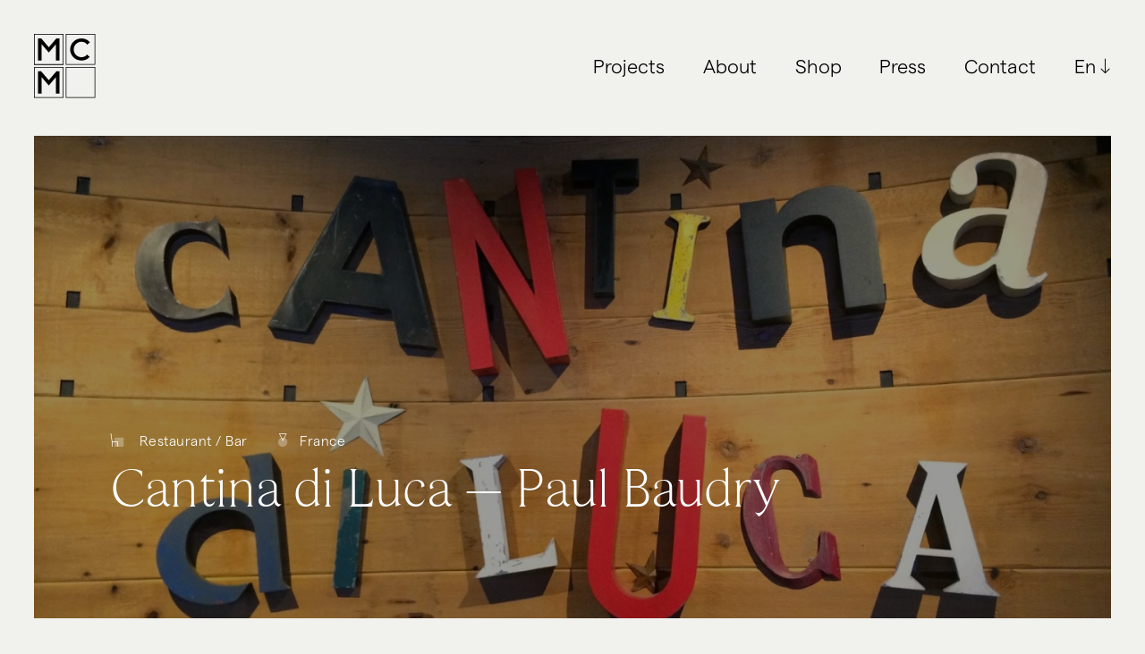

--- FILE ---
content_type: text/html; charset=UTF-8
request_url: https://mcmarchitecture.com/project/cantina-di-luca-paul-baudry/
body_size: 25873
content:
<!doctype html>
<html>
	<head>
		
		<title>Miguel Câncio Martins | Cantina di Luca &#8211; Paul Baudry</title>
		<meta charset="utf-8">
		<meta name="viewport" content="width=device-width, initial-scale=1.0">
		<meta name="description" content="Architecture &amp; Design">
		<meta property="og:title" content="Miguel Câncio Martins | Cantina di Luca &#8211; Paul Baudry" />
		<meta property="og:description" content="Architecture &amp; Design" />
		<meta property="og:url" content="https://mcmarchitecture.com/project/cantina-di-luca-paul-baudry/" />
		<meta property="og:image" content="https://mcmarchitecture.com/wp-content/uploads/2020/05/IMG_1054-1024x768.jpg" />
		<meta property="og:site_name" content="Miguel Câncio Martins">
		<meta itemprop="name" content="Miguel Câncio Martins | Cantina di Luca &#8211; Paul Baudry">
		<meta itemprop="description" content="Architecture &amp; Design">
		<meta itemprop="image" content="https://mcmarchitecture.com/wp-content/uploads/2020/05/IMG_1054-1024x768.jpg">
		<meta name="robots" content="index, follow">
		<meta name="viewport" content="width=device-width" />
		<meta name="google-site-verification" content="" />
		<link rel="canonical" href="https://mcmarchitecture.com/project/cantina-di-luca-paul-baudry/">
		<meta http-equiv="x-ua-compatible" content="IE=edge">
		<link rel="apple-touch-icon" sizes="180x180" href="https://mcmarchitecture.com/wp-content/themes/mcm/assets/icons/apple-touch-icon.png">
		<link rel="icon" type="image/png" sizes="32x32" href="https://mcmarchitecture.com/wp-content/themes/mcm/assets/icons/favicon-32x32.png">
		<link rel="icon" type="image/png" sizes="16x16" href="https://mcmarchitecture.com/wp-content/themes/mcm/assets/icons/favicon-16x16.png">
		<!-- <link rel="manifest" href="site.webmanifest"> -->
		<link rel="mask-icon" href="https://mcmarchitecture.com/wp-content/themes/mcm/assets/icons/safari-pinned-tab.svg" color="#000000">
		<meta name="msapplication-TileColor" content="#ffffff">
		<meta name="theme-color" content="#ffffff">

		<link rel='stylesheet' id='contact-form-7-css'  href='https://mcmarchitecture.com/wp-content/plugins/contact-form-7/includes/css/styles.css?ver=5.1.6' type='text/css' media='all' />
<link rel='stylesheet' id='main-styles-css'  href='https://mcmarchitecture.com/wp-content/themes/mcm/css/main.css?ver=5.0.22' type='text/css' media='all' />
<script  src='https://mcmarchitecture.com/wp-includes/js/jquery/jquery.js?ver=1.12.4'></script>
<link rel='prev' title='Bar Restaurant Doc Cheng' href='https://mcmarchitecture.com/project/bar-restaurant-doc-cheng/' />
<link rel='next' title='Cabana dos Arrozais &#8211;  François Simon' href='https://mcmarchitecture.com/project/cabana-dos-arrozais-franc%cc%a7ois-simon/' />
<link rel="canonical" href="https://mcmarchitecture.com/project/cantina-di-luca-paul-baudry/" />
<link rel="alternate" type="application/json+oembed" href="https://mcmarchitecture.com/wp-json/oembed/1.0/embed?url=https%3A%2F%2Fmcmarchitecture.com%2Fproject%2Fcantina-di-luca-paul-baudry%2F" />
<link rel="alternate" type="text/xml+oembed" href="https://mcmarchitecture.com/wp-json/oembed/1.0/embed?url=https%3A%2F%2Fmcmarchitecture.com%2Fproject%2Fcantina-di-luca-paul-baudry%2F&#038;format=xml" />
<link rel="alternate" href="https://mcmarchitecture.com/pt/project/cantina-di-luca-paul-baudry-3/" hreflang="pt" />
<link rel="alternate" href="https://mcmarchitecture.com/project/cantina-di-luca-paul-baudry/" hreflang="en" />
<link rel="alternate" href="https://mcmarchitecture.com/fr/project/cantina-di-luca-paul-baudry-2/" hreflang="fr" />
	</head>

	<body data-rsssl=1>
<div data-barba="wrapper">
    <div data-barba="container" data-barba-namespace="shop">
        <header class="container-fluid ">
	<div class="row">
		<div class="col-xs-12 header-inner">
			<a class="logo" href="https://mcmarchitecture.com">
				<svg viewBox="0 0 72 75" version="1.1" xmlns="http://www.w3.org/2000/svg" xmlns:xlink="http://www.w3.org/1999/xlink">
				    <g stroke="none" stroke-width="1" fill="none" fill-rule="evenodd">
				        <g fill="#000" fill-rule="nonzero">
				            <path d="M0,74.4700078 L34.5117716,74.4700078 L34.5117716,38.439292 L0,38.439292 L0,74.4700078 Z M0.802800045,39.2422682 L33.7093238,39.2422682 L33.7093238,73.6672077 L0.802800045,73.6672077 L0.802800045,39.2422682 Z" ></path>
				            <path d="M0.0283569125,36.0796799 L34.5403046,36.0796799 L34.5403046,0.0489641098 L0.0283569125,0.0489641098 L0.0283569125,36.0796799 Z M0.831156958,0.851764155 L33.7375046,0.851764155 L33.7375046,35.2768798 L0.831156958,35.2768798 L0.831156958,0.851764155 Z" ></path>
				            <path d="M71.4581866,0 L36.9462389,0 L36.9462389,36.0307158 L71.4581866,36.0307158 L71.4581866,0 L71.4581866,0 Z M70.6552105,35.2279157 L37.749039,35.2279157 L37.749039,0.802800045 L70.6552105,0.802800045 L70.6552105,35.2279157 Z" ></path>
				            <path d="M37.0688253,38.439292 L37.0688253,74.4700078 L71.580773,74.4700078 L71.580773,38.439292 L37.0688253,38.439292 Z M70.777973,73.6672077 L37.8716254,73.6672077 L37.8716254,39.2422682 L70.777973,39.2422682 L70.777973,73.6672077 L70.777973,73.6672077 Z" ></path>
				            <polygon  points="17.2498093 53.9073713 8.32865417 43.4790727 4.67783379 43.4790727 4.67783379 69.4305793 8.87412845 69.4305793 8.87412845 50.3088615 17.2496332 60.0861841 25.6378193 50.3078048 25.6378193 69.4305793 29.8344662 69.4305793 29.8344662 43.4790727 26.1832935 43.4790727"></polygon>
				            <polygon  points="17.2783423 15.5168673 8.35718722 5.08856869 4.70601457 5.08856869 4.70601457 31.0400753 8.90248536 31.0400753 8.90248536 11.9183575 17.2779901 21.6958562 25.6663523 11.9174768 25.6663523 31.0400753 29.862647 31.0400753 29.862647 5.08856869 26.2116504 5.08856869"></polygon>
				            <path d="M45.5258782,26.7145013 C46.8065186,28.1117397 48.2766748,29.1797914 49.8953085,29.8885381 C51.5134139,30.6001028 53.3023652,30.9606407 55.2123177,30.9606407 C57.787689,30.9606407 60.0845989,30.3813495 62.0392884,29.2391471 C63.0992381,28.6196983 64.0485782,27.8397952 64.8612415,26.9209255 L64.9723795,26.7953449 L61.9707739,23.9281264 L61.852943,24.0857626 C61.1227085,25.0629313 60.1791806,25.8197614 59.0480745,26.3352936 C57.919258,26.8520587 56.6287543,27.11414 55.2123177,27.11414 C54.0651837,27.11414 52.9205156,26.8763646 51.8101927,26.407683 C50.6988131,25.9356549 49.7094915,25.2656568 48.8688235,24.4154778 C48.0660235,23.6126778 47.441643,22.6444917 47.0134713,21.5378676 C46.5847711,20.4315958 46.367603,19.2393726 46.367603,17.9939581 C46.367603,16.8362563 46.6080203,15.685952 47.0821619,14.5752769 C47.558241,13.4603747 48.2291198,12.4692918 49.0759523,11.6296806 C49.8909053,10.8203637 50.8337286,10.1966878 51.8788834,9.77556123 C52.9243904,9.35179271 54.0459856,9.13691425 55.2124938,9.13691425 C56.6726106,9.13691425 57.9948177,9.40639298 59.142304,9.93795299 C60.2834495,10.4665188 61.2653737,11.2716085 62.0607763,12.3308537 L62.175613,12.4839106 L65.2025813,9.73329006 L65.0995453,9.60541976 C64.2858252,8.59531483 63.2987933,7.73650548 62.1657497,7.05241698 C60.1842884,5.86001762 57.8567319,5.2553637 55.2480721,5.2553637 C53.5059713,5.2553637 51.8584523,5.56147745 50.351485,6.16507459 C48.8431086,6.76356396 47.4495689,7.66217867 46.2087338,8.83696504 C44.9027306,10.0975267 43.8975574,11.5162529 43.2210424,13.0535146 C42.5432946,14.5994067 42.1996652,16.2499199 42.1996652,17.9592605 C42.1996652,19.6494029 42.4842911,21.255003 43.0456171,22.7306193 C43.6002501,24.2113433 44.4352819,25.5522201 45.5258782,26.7145013 Z" ></path>
				        </g>
				    </g>
				</svg>
			</a>
			<nav>
				<ul>
					<li id="menu-item-85" class="menu-item menu-item-type-post_type menu-item-object-page menu-item-85"><a href="https://mcmarchitecture.com/featured-projects/">Projects</a></li>
<li id="menu-item-89" class="menu-item menu-item-type-post_type menu-item-object-page menu-item-89"><a href="https://mcmarchitecture.com/fr/about/">About</a></li>
<li id="menu-item-88" class="menu-item menu-item-type-post_type menu-item-object-page menu-item-88"><a href="https://mcmarchitecture.com/shop/">Shop</a></li>
<li id="menu-item-87" class="menu-item menu-item-type-post_type menu-item-object-page menu-item-87"><a href="https://mcmarchitecture.com/press/">Press</a></li>
<li id="menu-item-86" class="menu-item menu-item-type-post_type menu-item-object-page menu-item-86"><a href="https://mcmarchitecture.com/contact/">Contact</a></li>
					<li class="lang-selector" style="text-transform: capitalize;">
						<a href="#"><span class="language-switcher-text">en </span><span class="icon icon-arrow-down-black"></span></a>
						<ul>
							<li><a href='https://mcmarchitecture.com/pt/project/cantina-di-luca-paul-baudry-3/'>pt</a></li><li><a href='https://mcmarchitecture.com/fr/project/cantina-di-luca-paul-baudry-2/'>fr</a></li>						</ul>
					</li>

				</ul>
			</nav>
			<a class="nav-toggle">
				<span></span>
				<span></span>
				<span></span>
			</a>
		</div>
	</div>
</header>
        <div class="content-wrapper">
            <div class="container-fluid">

                <!-- Hero -->
                <div class="row">
                    <div class="col-xs-12">
                        <div class="project-hero">
                            <div class="project-hero-img">
                                <figure class="appear-single">
                                                                        <img src="https://mcmarchitecture.com/wp-content/uploads/2020/05/IMG_1054-1440x1080.jpg" >
                                                                        <div class="project-hero-details">
                                        <div class="small-text categories">
                                            <p>
                                                <span class="icon icon-category-bar-white">
                                                    <span class="path1"></span><span class="path2"></span>
                                                </span>
                                                <span class="label white">Restaurant / Bar</span>
                                                <span class="icon icon-place-white"><span class="path1"></span><span class="path2"></span></span>
                                                <span class="label white">
                                                    France                                                </span>
                                            </p>
                                        </div>
                                        <h1 class="title">Cantina di Luca &#8211; Paul Baudry</h1>
                                    </div>
                                </figure>
                            </div>
                        </div>
                    </div>
                </div>
                <!-- End Hero -->

                <!-- Intro Text -->
                <div class="row has-padding-t-b">
                    <div class="col-xs-12 col-sm-4 col-md-3 col-md-offset-1 col-lg-3 col-lg-offset-1">
                        <div class="small-text project-details">
                            <p>Property</p>
<p>&nbsp;</p>
<p>Construction area 100m2, Restaurant</p>
<p>Year</p>
<p>2013</p>
<p>&nbsp;</p>
<p>Interior Design and Architecture<br />
MCM Design Lisbon</p>
                        </div>
                    </div>
                    <div class="col-xs-12 col-sm-7 col-md-7 col-lg-6 large-text">
                                            </div>
                </div>
                <!-- End Intro Text -->

                
                <!-- Full Image -->
                <div class="row has-padding-b">
                    <div class="col-xs-12 col-md-10 col-md-offset-1">
                        <figure class=" project-img">
                            <img src="https://mcmarchitecture.com/wp-content/uploads/2020/05/IMG_1054-1440x1080.jpg" />
                        </figure>
                    </div>
                </div>
                <!-- End Full Image -->

                
                <!-- Full Image -->
                <div class="row has-padding-b">
                    <div class="col-xs-12 col-md-10 col-md-offset-1">
                        <figure class=" project-img">
                            <img src="https://mcmarchitecture.com/wp-content/uploads/2020/05/1CANTINA-DI-LUCA-BD-007-1440x960.jpg" />
                        </figure>
                    </div>
                </div>
                <!-- End Full Image -->

                
                <!-- Two Columns Images -->
                <div class="row has-padding-b two-items">
                    <div class="col-xs-12 col-sm-6">
                        <figure class="project-img">
                            <img src="https://mcmarchitecture.com/wp-content/uploads/2020/05/4-CANTINA-DI-LUCA-BD-006.jpg" />
                        </figure>
                    </div>
                    <div class="col-xs-12 col-sm-6">
                        <figure class="project-img">
                            <img src="https://mcmarchitecture.com/wp-content/uploads/2020/05/IMG_0373-1080x1440.jpg" />
                        </figure>
                    </div>
                </div>
                <!-- Two Columns Images -->

                
                <!-- Two Columns Images -->
                <div class="row has-padding-b two-items">
                    <div class="col-xs-12 col-sm-6">
                        <figure class="project-img">
                            <img src="https://mcmarchitecture.com/wp-content/uploads/2020/05/6-CANTINA-DI-LUCA-BD-004.jpg" />
                        </figure>
                    </div>
                    <div class="col-xs-12 col-sm-6">
                        <figure class="project-img">
                            <img src="https://mcmarchitecture.com/wp-content/uploads/2020/05/7-CANTINA-DI-LUCA-BD-004.jpg" />
                        </figure>
                    </div>
                </div>
                <!-- Two Columns Images -->

                
                <!-- Full Image -->
                <div class="row has-padding-b">
                    <div class="col-xs-12 col-md-10 col-md-offset-1">
                        <figure class=" project-img">
                            <img src="https://mcmarchitecture.com/wp-content/uploads/2020/05/2-CANTINA-DI-LUCA-BD-007-1440x958.jpg" />
                        </figure>
                    </div>
                </div>
                <!-- End Full Image -->

                
                <!-- Full Image -->
                <div class="row has-padding-b">
                    <div class="col-xs-12 col-md-10 col-md-offset-1">
                        <figure class=" project-img">
                            <img src="https://mcmarchitecture.com/wp-content/uploads/2020/05/IMG_0354-1440x1080.jpg" />
                        </figure>
                    </div>
                </div>
                <!-- End Full Image -->

                
                <!-- Two Columns Images -->
                <div class="row has-padding-b two-items">
                    <div class="col-xs-12 col-sm-6">
                        <figure class="project-img">
                            <img src="https://mcmarchitecture.com/wp-content/uploads/2020/05/IMG_0376-1080x1440.jpg" />
                        </figure>
                    </div>
                    <div class="col-xs-12 col-sm-6">
                        <figure class="project-img">
                            <img src="https://mcmarchitecture.com/wp-content/uploads/2020/05/IMG_0341-1080x1440.jpg" />
                        </figure>
                    </div>
                </div>
                <!-- Two Columns Images -->

                
                <!-- Two Columns Images -->
                <div class="row has-padding-b two-items">
                    <div class="col-xs-12 col-sm-6">
                        <figure class="project-img">
                            <img src="https://mcmarchitecture.com/wp-content/uploads/2020/05/11CANTINA-DI-LUCA-BD-002.jpg" />
                        </figure>
                    </div>
                    <div class="col-xs-12 col-sm-6">
                        <figure class="project-img">
                            <img src="https://mcmarchitecture.com/wp-content/uploads/2020/05/8-CANTINA-DI-LUCA-BD-003.jpg" />
                        </figure>
                    </div>
                </div>
                <!-- Two Columns Images -->

                
                <!-- Full Image -->
                <div class="row has-padding-b">
                    <div class="col-xs-12 col-md-10 col-md-offset-1">
                        <figure class=" project-img">
                            <img src="https://mcmarchitecture.com/wp-content/uploads/2020/05/IMG_1050-1440x1080.jpg" />
                        </figure>
                    </div>
                </div>
                <!-- End Full Image -->

                
                <!-- Two Columns Images -->
                <div class="row has-padding-b two-items">
                    <div class="col-xs-12 col-sm-6">
                        <figure class="project-img">
                            <img src="https://mcmarchitecture.com/wp-content/uploads/2020/05/IMG_1058-1440x1080.jpg" />
                        </figure>
                    </div>
                    <div class="col-xs-12 col-sm-6">
                        <figure class="project-img">
                            <img src="https://mcmarchitecture.com/wp-content/uploads/2020/05/3CANTINA-DI-LUCA-BD-006-1440x958.jpg" />
                        </figure>
                    </div>
                </div>
                <!-- Two Columns Images -->

                
                <!-- Full Image -->
                <div class="row has-padding-b">
                    <div class="col-xs-12 col-md-10 col-md-offset-1">
                        <figure class=" project-img">
                            <img src="https://mcmarchitecture.com/wp-content/uploads/2020/05/9CANTINA-DI-LUCA-BD-003-1440x949.jpg" />
                        </figure>
                    </div>
                </div>
                <!-- End Full Image -->

                            </div>


            
                        <!-- Hardcoded -->
            <div class="container-fluid related-project">
              <div class="row">
                <div class="col-xs-12 col-sm-6 col-sm-offset-6">
                  <p class="label uppercase grey small">Next Project</p>
                  <h2 class="title">Buddha Bar</h2>
                  <a title="" class="cta" href="https://mcmarchitecture.com/project/buddha-bar/">See case study</a>
                </div>
              </div>
            </div>
            <!-- Hardcoded -->
        </div>
        <footer>

		<div class="container-fluid first-section">
		<div class="row">
			<div class="col-xs-12 col-sm-4 col-lg-6">
				<p class="small grey">Miguel Cancio Martins<br>Architecture & Design</p>
			</div>
			<div class="col-xs-12 col-sm-4 col-lg-3">
				<ul class="grey">
					<li>Rua Braamcamp, 88 - 3º Dto.<br />
1250-048 Lisboa</li>
					<li><a href="mailto:mcmd@mcmdlisbon.com">mcmd@mcmdlisbon.com</a></li>
					<li><a href="tel:+351213470558">+351 213 470 558</a></li>
				</ul>
			</div>
			<div class="col-xs-12 col-sm-4 col-lg-3">
				<ul class="social-networks">
																<li><a href="https://www.instagram.com/mcm.ad/" target="_blank">Instagram</a></li>
																<li><a href="https://www.linkedin.com/company/mcmarchitecture/" target="_blank">LinkedIn</a></li>
									</ul>
			</div>

		</div>
	</div>
	

	<div class="container-fluid second-section dark-bg">
		<div class="row">
			<div class="col-xs-12 col-sm-4 col-lg-6">
				<p>© 2026 MCM Architecture & Design</p>
			</div>
			<div class="col-xs-12 col-sm-4 col-lg-3">
				<ul class="terms">
										<li><a href="https://mcmarchitecture.com/privacy-policy/">Privacy Policy</a></li>
				</ul>
			</div>
			<div class="col-xs-12 col-sm-4 col-lg-3">
				<a href="https://v-a.studio" target="_blank" title="Made by V-A Studio" class="made-by">
					<svg width="110px" height="10px" viewBox="0 0 110 10" version="1.1" xmlns="http://www.w3.org/2000/svg" xmlns:xlink="http://www.w3.org/1999/xlink">
					    <g id="Page-1" stroke="none" stroke-width="1" fill="none" fill-rule="evenodd">
					        <g id="Homepage" transform="translate(-1208.000000, -6039.000000)" fill="#7E7E7E" fill-rule="nonzero">
					            <g id="Group-2" transform="translate(-47.000000, 4854.000000)">
					                <g id="Group-Copy" transform="translate(1254.000000, 1183.000000)">
					                    <path d="M10.517,2.9 L12.103,2.9 L12.103,12 L11.154,12 L11.154,3.641 L7.345,12 L6.123,12 L2.327,3.68 L2.327,12 L1.378,12 L1.378,2.9 L2.977,2.9 L6.747,11.168 L10.517,2.9 Z M22.99,12 L21.781,9.504 L16.243,9.504 L15.034,12 L14.046,12 L18.492,2.9 L19.584,2.9 L24.017,12 L22.99,12 Z M16.672,8.633 L21.352,8.633 L19.012,3.797 L16.672,8.633 Z M25.96,12 L25.96,2.9 L29.925,2.9 C32.772,2.9 34.553,4.603 34.553,7.45 C34.553,10.297 32.772,12 29.925,12 L25.96,12 Z M26.909,11.129 L29.795,11.129 C32.135,11.129 33.591,9.855 33.591,7.45 C33.591,5.058 32.135,3.771 29.795,3.771 L26.909,3.771 L26.909,11.129 Z M38.16,11.129 L44.868,11.129 L44.868,12 L37.211,12 L37.211,2.9 L44.738,2.9 L44.738,3.771 L38.16,3.771 L38.16,6.891 L43.958,6.891 L43.958,7.762 L38.16,7.762 L38.16,11.129 Z M51.549,12 L51.549,2.9 L56.333,2.9 C57.932,2.9 59.076,3.862 59.076,5.305 C59.076,6.28 58.426,7.06 57.724,7.372 C58.543,7.58 59.297,8.373 59.297,9.53 C59.297,11.012 58.023,12 56.489,12 L51.549,12 Z M52.498,6.956 L56.138,6.956 C57.386,6.956 58.114,6.358 58.114,5.305 C58.114,4.382 57.373,3.771 56.138,3.771 L52.498,3.771 L52.498,6.956 Z M52.498,11.129 L56.229,11.129 C57.503,11.129 58.335,10.453 58.335,9.478 C58.335,8.451 57.503,7.827 56.229,7.827 L52.498,7.827 L52.498,11.129 Z M68.377,2.9 L69.586,2.9 L65.686,8.1 L65.686,12 L64.737,12 L64.737,8.1 L60.837,2.9 L62.059,2.9 L65.231,7.164 L68.377,2.9 Z" id="MADEBY"></path>
					                    <path d="M88.619,2.9 L90.582,2.9 L86.331,12 L84.264,12 L80,2.9 L81.989,2.9 L85.317,10.102 L88.619,2.9 Z M91.738,8.152 L91.738,6.735 L98.888,6.735 L98.888,8.152 L91.738,8.152 Z M108.624,12 L107.636,9.868 L102.943,9.868 L101.968,12 L100.07,12 L104.321,2.9 L106.323,2.9 L110.561,12 L108.624,12 Z M103.671,8.282 L106.921,8.282 L105.296,4.759 L103.671,8.282 Z" id="V–A"></path>
					                </g>
					            </g>
					        </g>
					    </g>
					</svg>
				</a>
			</div>
		</div>
	</div>
</footer>

<script type='text/javascript'>
/* <![CDATA[ */
var wpcf7 = {"apiSettings":{"root":"https:\/\/mcmarchitecture.com\/wp-json\/contact-form-7\/v1","namespace":"contact-form-7\/v1"}};
/* ]]> */
</script>
<script  src='https://mcmarchitecture.com/wp-content/plugins/contact-form-7/includes/js/scripts.js?ver=5.1.6'></script>
<script  src='https://www.google.com/recaptcha/api.js?render=6Lc7MPkUAAAAAOkAy97z8hTnh6J69FOw8AnvpIZx&#038;ver=3.0'></script>
<script type="text/javascript">
( function( grecaptcha, sitekey, actions ) {

	var wpcf7recaptcha = {

		execute: function( action ) {
			grecaptcha.execute(
				sitekey,
				{ action: action }
			).then( function( token ) {
				var forms = document.getElementsByTagName( 'form' );

				for ( var i = 0; i < forms.length; i++ ) {
					var fields = forms[ i ].getElementsByTagName( 'input' );

					for ( var j = 0; j < fields.length; j++ ) {
						var field = fields[ j ];

						if ( 'g-recaptcha-response' === field.getAttribute( 'name' ) ) {
							field.setAttribute( 'value', token );
							break;
						}
					}
				}
			} );
		},

		executeOnHomepage: function() {
			wpcf7recaptcha.execute( actions[ 'homepage' ] );
		},

		executeOnContactform: function() {
			wpcf7recaptcha.execute( actions[ 'contactform' ] );
		},

	};

	grecaptcha.ready(
		wpcf7recaptcha.executeOnHomepage
	);

	document.addEventListener( 'change',
		wpcf7recaptcha.executeOnContactform, false
	);

	document.addEventListener( 'wpcf7submit',
		wpcf7recaptcha.executeOnHomepage, false
	);

} )(
	grecaptcha,
	'6Lc7MPkUAAAAAOkAy97z8hTnh6J69FOw8AnvpIZx',
	{"homepage":"homepage","contactform":"contactform"}
);
</script>
    </div>
</div>
		<div id="preloader">
			<div class="square">
				<span></span>
				<span></span>
				<span></span>
				<span></span>
			</div>
		</div>
		<script async src="https://www.googletagmanager.com/gtag/js?id=UA-9209445-39"></script>
		<script>
		  window.dataLayer = window.dataLayer || [];
		  function gtag(){dataLayer.push(arguments);}
		  gtag('js', new Date());
		  gtag('config', 'UA-9209445-39');
		</script>
		<script src="https://mcmarchitecture.com/wp-content/themes/mcm/js/jquery-3.4.1.min.js"></script>
		<script src="https://mcmarchitecture.com/wp-content/themes/mcm/js/tween-max.min.js"></script>
		<script src="https://mcmarchitecture.com/wp-content/themes/mcm/js/barba.min.js"></script>
		<script src="https://mcmarchitecture.com/wp-content/themes/mcm/js/jquery.selectric.min.js"></script>
		<script src="https://mcmarchitecture.com/wp-content/themes/mcm/js/swiper.min.js"></script>
		<script src="https://mcmarchitecture.com/wp-content/themes/mcm/js/jquery.viewportchecker.min.js"></script>
		<script src="https://mcmarchitecture.com/wp-content/themes/mcm/js/isotope.pkgd.min.js"></script>
		<script src="https://mcmarchitecture.com/wp-content/themes/mcm/js/mobiledetect.min.js"></script>
		<script src="https://unpkg.com/css-vars-ponyfill@2/dist/css-vars-ponyfill.min.js"></script>
		<script crossorigin="anonymous" src=""></script>
		<script src="https://mcmarchitecture.com/wp-content/themes/mcm/js/main.js"></script>
	</body>
</html>


--- FILE ---
content_type: text/css
request_url: https://mcmarchitecture.com/wp-content/themes/mcm/css/main.css?ver=5.0.22
body_size: 71342
content:
* {
  box-sizing: border-box; }

html, body, div, span, applet, object, iframe,
pre, a, abbr, acronym, address, big, cite, code,
del, dfn, em, img, ins, kbd, q, s, samp,
small, strike, strong, sub, sup, tt, var,
b, u, i, center,
fieldset, form, label, legend,
table, caption, tbody, tfoot, thead, tr, th, td,
article, aside, canvas, details, embed,
figure, figcaption, footer, header, hgroup,
menu, nav, output, ruby, section, summary,
time, mark, audio, video {
  margin: 0;
  padding: 0;
  border: 0;
  vertical-align: baseline; }

h1, h2, h3, h4, h5, h6, p, blockquote,
dl, dt, dd, ol, ul, li {
  padding: 0;
  border: 0;
  vertical-align: baseline; }

article, aside, details, figcaption, figure,
footer, header, hgroup, menu, nav, section {
  display: block; }

ol, ul {
  list-style: none; }

blockquote, q {
  quotes: none; }

blockquote:before, blockquote:after,
q:before, q:after {
  content: '';
  content: none; }

table {
  border-collapse: collapse;
  border-spacing: 0; }

/*
1. Color
2. Animations
3. Breakpoints
4. Fluid Typography and Grid


*/
/* 1. Colors */
/* 2. Animations */
/* 3. Breakpoints */
/* 4. Fluid Typography and Grid */
:root {
  --t0: 3.998rem;
  --t1: 3.998rem;
  --t2: 2.827rem;
  --t3: 1.999rem;
  --t4: 1.414rem;
  --t5: 1.2rem;
  --t6: 1.2rem;
  --spacer: 18px;
  --spacer-1: 7.4rem;
  --spacer-2: 5.55rem;
  --spacer-3: 3.7rem;
  --font-serif: "BeaufortLight", "Times", "Times New Roman", serif;
  --font-sans: "MatterLight", "Helvetica", "Arial", sans-serif; }
  @media (min-width: 992px) and (max-width: 1499px) {
    :root {
      --t0: 3.998rem;
      --t1: 3.998rem;
      --t2: 2.827rem;
      --t3: 1.999rem;
      --t4: 1.414rem;
      --t5: 1rem;
      --t6: 1rem;
      --spacer: 2.466rem;
      --spacer-1: 7.4rem;
      --spacer-2: 5.55rem;
      --spacer-3: 3.7rem; } }
  @media screen and (min-width: 1500px) {
    :root {
      --t0: 5.653rem;
      --t1: 3.998rem;
      --t2: 2.827rem;
      --t3: 1.999rem;
      --t4: 1.414rem;
      --t5: 1.212rem;
      --t6: 1.106rem;
      --spacer: 2.466rem;
      --spacer-1: 7.4rem;
      --spacer-2: 5.55rem;
      --spacer-3: 3.7rem; } }

@-ms-viewport {
  width: device-width; }

.visible-xs,
.visible-sm,
.visible-md,
.visible-lg {
  display: none !important; }

.visible-xs-block,
.visible-xs-inline,
.visible-xs-inline-block,
.visible-sm-block,
.visible-sm-inline,
.visible-sm-inline-block,
.visible-md-block,
.visible-md-inline,
.visible-md-inline-block,
.visible-lg-block,
.visible-lg-inline,
.visible-lg-inline-block {
  display: none !important; }

@media (max-width: 766px) {
  .visible-xs {
    display: block !important; }
  table.visible-xs {
    display: table; }
  tr.visible-xs {
    display: table-row !important; }
  th.visible-xs,
  td.visible-xs {
    display: table-cell !important; } }

@media (max-width: 766px) {
  .visible-xs-block {
    display: block !important; } }

@media (max-width: 766px) {
  .visible-xs-inline {
    display: inline !important; } }

@media (max-width: 766px) {
  .visible-xs-inline-block {
    display: inline-block !important; } }

@media (min-width: 767px) and (max-width: 991px) {
  .visible-sm {
    display: block !important; }
  table.visible-sm {
    display: table; }
  tr.visible-sm {
    display: table-row !important; }
  th.visible-sm,
  td.visible-sm {
    display: table-cell !important; } }

@media (min-width: 767px) and (max-width: 991px) {
  .visible-sm-block {
    display: block !important; } }

@media (min-width: 767px) and (max-width: 991px) {
  .visible-sm-inline {
    display: inline !important; } }

@media (min-width: 767px) and (max-width: 991px) {
  .visible-sm-inline-block {
    display: inline-block !important; } }

@media (min-width: 992px) and (max-width: 1499px) {
  .visible-md {
    display: block !important; }
  table.visible-md {
    display: table; }
  tr.visible-md {
    display: table-row !important; }
  th.visible-md,
  td.visible-md {
    display: table-cell !important; } }

@media (min-width: 992px) and (max-width: 1499px) {
  .visible-md-block {
    display: block !important; } }

@media (min-width: 992px) and (max-width: 1499px) {
  .visible-md-inline {
    display: inline !important; } }

@media (min-width: 992px) and (max-width: 1499px) {
  .visible-md-inline-block {
    display: inline-block !important; } }

@media (min-width: 1500px) {
  .visible-lg {
    display: block !important; }
  table.visible-lg {
    display: table; }
  tr.visible-lg {
    display: table-row !important; }
  th.visible-lg,
  td.visible-lg {
    display: table-cell !important; } }

@media (min-width: 1500px) {
  .visible-lg-block {
    display: block !important; } }

@media (min-width: 1500px) {
  .visible-lg-inline {
    display: inline !important; } }

@media (min-width: 1500px) {
  .visible-lg-inline-block {
    display: inline-block !important; } }

@media (max-width: 766px) {
  .hidden-xs {
    display: none !important; } }

@media (min-width: 767px) and (max-width: 991px) {
  .hidden-sm {
    display: none !important; } }

@media (min-width: 992px) and (max-width: 1499px) {
  .hidden-md {
    display: none !important; } }

@media (min-width: 1500px) {
  .hidden-lg {
    display: none !important; } }

.visible-print {
  display: none !important; }

@media print {
  .visible-print {
    display: block !important; }
  table.visible-print {
    display: table; }
  tr.visible-print {
    display: table-row !important; }
  th.visible-print,
  td.visible-print {
    display: table-cell !important; } }

.visible-print-block {
  display: none !important; }

@media print {
  .visible-print-block {
    display: block !important; } }

.visible-print-inline {
  display: none !important; }

@media print {
  .visible-print-inline {
    display: inline !important; } }

.visible-print-inline-block {
  display: none !important; }

@media print {
  .visible-print-inline-block {
    display: inline-block !important; } }

@media print {
  .hidden-print {
    display: none !important; } }

.container {
  margin-right: auto;
  margin-left: auto;
  max-width: 1500px;
  padding-left: calc( var(--spacer) * 1.5);
  padding-right: calc( var(--spacer) * 1.5); }

.container-fluid {
  margin-right: auto;
  margin-left: auto;
  padding-left: calc( var(--spacer) * 1.5);
  padding-right: calc( var(--spacer) * 1.5); }

.container-full {
  margin-right: auto;
  margin-left: auto;
  padding-left: 0;
  padding-right: 0; }

.row {
  margin-left: calc(-1 * var(--spacer));
  margin-right: calc(-1 * var(--spacer)); }

.col, .col-xs-1, .col-sm-1, .col-md-1, .col-lg-1, .col-xs-2, .col-sm-2, .col-md-2, .col-lg-2, .col-xs-3, .col-sm-3, .col-md-3, .col-lg-3, .col-xs-4, .col-sm-4, .col-md-4, .col-lg-4, .col-xs-5, .col-sm-5, .col-md-5, .col-lg-5, .col-xs-6, .col-sm-6, .col-md-6, .col-lg-6, .col-xs-7, .col-sm-7, .col-md-7, .col-lg-7, .col-xs-8, .col-sm-8, .col-md-8, .col-lg-8, .col-xs-9, .col-sm-9, .col-md-9, .col-lg-9, .col-xs-10, .col-sm-10, .col-md-10, .col-lg-10, .col-xs-11, .col-sm-11, .col-md-11, .col-lg-11, .col-xs-12, .col-sm-12, .col-md-12, .col-lg-12 {
  position: relative;
  min-height: 1px;
  padding-left: calc( var(--spacer) / 2);
  padding-right: calc( var(--spacer) / 2); }

.col, .col-xs-1, .col-xs-2, .col-xs-3, .col-xs-4, .col-xs-5, .col-xs-6, .col-xs-7, .col-xs-8, .col-xs-9, .col-xs-10, .col-xs-11, .col-xs-12 {
  float: left; }

.col-xs-12 {
  width: 100%; }

.col-xs-11 {
  width: 91.66666667%; }

.col-xs-10 {
  width: 83.33333333%; }

.col-xs-9 {
  width: 75%; }

.col-xs-8 {
  width: 66.66666667%; }

.col-xs-7 {
  width: 58.33333333%; }

.col-xs-6 {
  width: 50%; }

.col-xs-5 {
  width: 41.66666667%; }

.col-xs-4 {
  width: 33.33333333%; }

.col-xs-3 {
  width: 25%; }

.col-xs-2 {
  width: 16.66666667%; }

.col-xs-1 {
  width: 8.33333333%; }

.col-xs-pull-12 {
  right: 100%; }

.col-xs-pull-11 {
  right: 91.66666667%; }

.col-xs-pull-10 {
  right: 83.33333333%; }

.col-xs-pull-9 {
  right: 75%; }

.col-xs-pull-8 {
  right: 66.66666667%; }

.col-xs-pull-7 {
  right: 58.33333333%; }

.col-xs-pull-6 {
  right: 50%; }

.col-xs-pull-5 {
  right: 41.66666667%; }

.col-xs-pull-4 {
  right: 33.33333333%; }

.col-xs-pull-3 {
  right: 25%; }

.col-xs-pull-2 {
  right: 16.66666667%; }

.col-xs-pull-1 {
  right: 8.33333333%; }

.col-xs-pull-0 {
  right: auto; }

.col-xs-push-12 {
  left: 100%; }

.col-xs-push-11 {
  left: 91.66666667%; }

.col-xs-push-10 {
  left: 83.33333333%; }

.col-xs-push-9 {
  left: 75%; }

.col-xs-push-8 {
  left: 66.66666667%; }

.col-xs-push-7 {
  left: 58.33333333%; }

.col-xs-push-6 {
  left: 50%; }

.col-xs-push-5 {
  left: 41.66666667%; }

.col-xs-push-4 {
  left: 33.33333333%; }

.col-xs-push-3 {
  left: 25%; }

.col-xs-push-2 {
  left: 16.66666667%; }

.col-xs-push-1 {
  left: 8.33333333%; }

.col-xs-push-0 {
  left: auto; }

.col-xs-offset-12 {
  margin-left: 100%; }

.col-xs-offset-11 {
  margin-left: 91.66666667%; }

.col-xs-offset-10 {
  margin-left: 83.33333333%; }

.col-xs-offset-9 {
  margin-left: 75%; }

.col-xs-offset-8 {
  margin-left: 66.66666667%; }

.col-xs-offset-7 {
  margin-left: 58.33333333%; }

.col-xs-offset-6 {
  margin-left: 50%; }

.col-xs-offset-5 {
  margin-left: 41.66666667%; }

.col-xs-offset-4 {
  margin-left: 33.33333333%; }

.col-xs-offset-3 {
  margin-left: 25%; }

.col-xs-offset-2 {
  margin-left: 16.66666667%; }

.col-xs-offset-1 {
  margin-left: 8.33333333%; }

.col-xs-offset-0 {
  margin-left: 0%; }

@media (min-width: 767px) {
  .col, .col-sm-1, .col-sm-2, .col-sm-3, .col-sm-4, .col-sm-5, .col-sm-6, .col-sm-7, .col-sm-8, .col-sm-9, .col-sm-10, .col-sm-11, .col-sm-12 {
    float: left; }
  .col-sm-12 {
    width: 100%; }
  .col-sm-11 {
    width: 91.66666667%; }
  .col-sm-10 {
    width: 83.33333333%; }
  .col-sm-9 {
    width: 75%; }
  .col-sm-8 {
    width: 66.66666667%; }
  .col-sm-7 {
    width: 58.33333333%; }
  .col-sm-6 {
    width: 50%; }
  .col-sm-5 {
    width: 41.66666667%; }
  .col-sm-4 {
    width: 33.33333333%; }
  .col-sm-3 {
    width: 25%; }
  .col-sm-2 {
    width: 16.66666667%; }
  .col-sm-1 {
    width: 8.33333333%; }
  .col-sm-pull-12 {
    right: 100%; }
  .col-sm-pull-11 {
    right: 91.66666667%; }
  .col-sm-pull-10 {
    right: 83.33333333%; }
  .col-sm-pull-9 {
    right: 75%; }
  .col-sm-pull-8 {
    right: 66.66666667%; }
  .col-sm-pull-7 {
    right: 58.33333333%; }
  .col-sm-pull-6 {
    right: 50%; }
  .col-sm-pull-5 {
    right: 41.66666667%; }
  .col-sm-pull-4 {
    right: 33.33333333%; }
  .col-sm-pull-3 {
    right: 25%; }
  .col-sm-pull-2 {
    right: 16.66666667%; }
  .col-sm-pull-1 {
    right: 8.33333333%; }
  .col-sm-pull-0 {
    right: auto; }
  .col-sm-push-12 {
    left: 100%; }
  .col-sm-push-11 {
    left: 91.66666667%; }
  .col-sm-push-10 {
    left: 83.33333333%; }
  .col-sm-push-9 {
    left: 75%; }
  .col-sm-push-8 {
    left: 66.66666667%; }
  .col-sm-push-7 {
    left: 58.33333333%; }
  .col-sm-push-6 {
    left: 50%; }
  .col-sm-push-5 {
    left: 41.66666667%; }
  .col-sm-push-4 {
    left: 33.33333333%; }
  .col-sm-push-3 {
    left: 25%; }
  .col-sm-push-2 {
    left: 16.66666667%; }
  .col-sm-push-1 {
    left: 8.33333333%; }
  .col-sm-push-0 {
    left: auto; }
  .col-sm-offset-12 {
    margin-left: 100%; }
  .col-sm-offset-11 {
    margin-left: 91.66666667%; }
  .col-sm-offset-10 {
    margin-left: 83.33333333%; }
  .col-sm-offset-9 {
    margin-left: 75%; }
  .col-sm-offset-8 {
    margin-left: 66.66666667%; }
  .col-sm-offset-7 {
    margin-left: 58.33333333%; }
  .col-sm-offset-6 {
    margin-left: 50%; }
  .col-sm-offset-5 {
    margin-left: 41.66666667%; }
  .col-sm-offset-4 {
    margin-left: 33.33333333%; }
  .col-sm-offset-3 {
    margin-left: 25%; }
  .col-sm-offset-2 {
    margin-left: 16.66666667%; }
  .col-sm-offset-1 {
    margin-left: 8.33333333%; }
  .col-sm-offset-0 {
    margin-left: 0%; } }

@media (min-width: 992px) {
  .col, .col-md-1, .col-md-2, .col-md-3, .col-md-4, .col-md-5, .col-md-6, .col-md-7, .col-md-8, .col-md-9, .col-md-10, .col-md-11, .col-md-12 {
    float: left; }
  .col-md-12 {
    width: 100%; }
  .col-md-11 {
    width: 91.66666667%; }
  .col-md-10 {
    width: 83.33333333%; }
  .col-md-9 {
    width: 75%; }
  .col-md-8 {
    width: 66.66666667%; }
  .col-md-7 {
    width: 58.33333333%; }
  .col-md-6 {
    width: 50%; }
  .col-md-5 {
    width: 41.66666667%; }
  .col-md-4 {
    width: 33.33333333%; }
  .col-md-3 {
    width: 25%; }
  .col-md-2 {
    width: 16.66666667%; }
  .col-md-1 {
    width: 8.33333333%; }
  .col-md-pull-12 {
    right: 100%; }
  .col-md-pull-11 {
    right: 91.66666667%; }
  .col-md-pull-10 {
    right: 83.33333333%; }
  .col-md-pull-9 {
    right: 75%; }
  .col-md-pull-8 {
    right: 66.66666667%; }
  .col-md-pull-7 {
    right: 58.33333333%; }
  .col-md-pull-6 {
    right: 50%; }
  .col-md-pull-5 {
    right: 41.66666667%; }
  .col-md-pull-4 {
    right: 33.33333333%; }
  .col-md-pull-3 {
    right: 25%; }
  .col-md-pull-2 {
    right: 16.66666667%; }
  .col-md-pull-1 {
    right: 8.33333333%; }
  .col-md-pull-0 {
    right: auto; }
  .col-md-push-12 {
    left: 100%; }
  .col-md-push-11 {
    left: 91.66666667%; }
  .col-md-push-10 {
    left: 83.33333333%; }
  .col-md-push-9 {
    left: 75%; }
  .col-md-push-8 {
    left: 66.66666667%; }
  .col-md-push-7 {
    left: 58.33333333%; }
  .col-md-push-6 {
    left: 50%; }
  .col-md-push-5 {
    left: 41.66666667%; }
  .col-md-push-4 {
    left: 33.33333333%; }
  .col-md-push-3 {
    left: 25%; }
  .col-md-push-2 {
    left: 16.66666667%; }
  .col-md-push-1 {
    left: 8.33333333%; }
  .col-md-push-0 {
    left: auto; }
  .col-md-offset-12 {
    margin-left: 100%; }
  .col-md-offset-11 {
    margin-left: 91.66666667%; }
  .col-md-offset-10 {
    margin-left: 83.33333333%; }
  .col-md-offset-9 {
    margin-left: 75%; }
  .col-md-offset-8 {
    margin-left: 66.66666667%; }
  .col-md-offset-7 {
    margin-left: 58.33333333%; }
  .col-md-offset-6 {
    margin-left: 50%; }
  .col-md-offset-5 {
    margin-left: 41.66666667%; }
  .col-md-offset-4 {
    margin-left: 33.33333333%; }
  .col-md-offset-3 {
    margin-left: 25%; }
  .col-md-offset-2 {
    margin-left: 16.66666667%; }
  .col-md-offset-1 {
    margin-left: 8.33333333%; }
  .col-md-offset-0 {
    margin-left: 0%; } }

@media (min-width: 1500px) {
  .col, .col-lg-1, .col-lg-2, .col-lg-3, .col-lg-4, .col-lg-5, .col-lg-6, .col-lg-7, .col-lg-8, .col-lg-9, .col-lg-10, .col-lg-11, .col-lg-12 {
    float: left; }
  .col-lg-12 {
    width: 100%; }
  .col-lg-11 {
    width: 91.66666667%; }
  .col-lg-10 {
    width: 83.33333333%; }
  .col-lg-9 {
    width: 75%; }
  .col-lg-8 {
    width: 66.66666667%; }
  .col-lg-7 {
    width: 58.33333333%; }
  .col-lg-6 {
    width: 50%; }
  .col-lg-5 {
    width: 41.66666667%; }
  .col-lg-4 {
    width: 33.33333333%; }
  .col-lg-3 {
    width: 25%; }
  .col-lg-2 {
    width: 16.66666667%; }
  .col-lg-1 {
    width: 8.33333333%; }
  .col-lg-pull-12 {
    right: 100%; }
  .col-lg-pull-11 {
    right: 91.66666667%; }
  .col-lg-pull-10 {
    right: 83.33333333%; }
  .col-lg-pull-9 {
    right: 75%; }
  .col-lg-pull-8 {
    right: 66.66666667%; }
  .col-lg-pull-7 {
    right: 58.33333333%; }
  .col-lg-pull-6 {
    right: 50%; }
  .col-lg-pull-5 {
    right: 41.66666667%; }
  .col-lg-pull-4 {
    right: 33.33333333%; }
  .col-lg-pull-3 {
    right: 25%; }
  .col-lg-pull-2 {
    right: 16.66666667%; }
  .col-lg-pull-1 {
    right: 8.33333333%; }
  .col-lg-pull-0 {
    right: auto; }
  .col-lg-push-12 {
    left: 100%; }
  .col-lg-push-11 {
    left: 91.66666667%; }
  .col-lg-push-10 {
    left: 83.33333333%; }
  .col-lg-push-9 {
    left: 75%; }
  .col-lg-push-8 {
    left: 66.66666667%; }
  .col-lg-push-7 {
    left: 58.33333333%; }
  .col-lg-push-6 {
    left: 50%; }
  .col-lg-push-5 {
    left: 41.66666667%; }
  .col-lg-push-4 {
    left: 33.33333333%; }
  .col-lg-push-3 {
    left: 25%; }
  .col-lg-push-2 {
    left: 16.66666667%; }
  .col-lg-push-1 {
    left: 8.33333333%; }
  .col-lg-push-0 {
    left: auto; }
  .col-lg-offset-12 {
    margin-left: 100%; }
  .col-lg-offset-11 {
    margin-left: 91.66666667%; }
  .col-lg-offset-10 {
    margin-left: 83.33333333%; }
  .col-lg-offset-9 {
    margin-left: 75%; }
  .col-lg-offset-8 {
    margin-left: 66.66666667%; }
  .col-lg-offset-7 {
    margin-left: 58.33333333%; }
  .col-lg-offset-6 {
    margin-left: 50%; }
  .col-lg-offset-5 {
    margin-left: 41.66666667%; }
  .col-lg-offset-4 {
    margin-left: 33.33333333%; }
  .col-lg-offset-3 {
    margin-left: 25%; }
  .col-lg-offset-2 {
    margin-left: 16.66666667%; }
  .col-lg-offset-1 {
    margin-left: 8.33333333%; }
  .col-lg-offset-0 {
    margin-left: 0%; } }

.clearfix,
.clearfix:before,
.clearfix:after,
.container:before,
.container:after,
.container-fluid:before,
.container-fluid:after,
.row:before,
.row:after {
  content: " ";
  display: table;
  width: 100%; }

.clearfix:after,
.container:after,
.container-fluid:after,
.row:after {
  clear: both; }

.center-block {
  display: block;
  margin-left: auto;
  margin-right: auto; }

.pull-right {
  float: right !important; }

.pull-left {
  float: left !important; }

*,
*:before,
*:after {
  -webkit-box-sizing: border-box;
  -moz-box-sizing: border-box;
  box-sizing: border-box; }

/*

EXAMPLE:
p {
  @include sm {
    font-size: 18px;
  }

  @include md {
    font-size: 20px;
  }
}

*/
@media (min-width: 992px) {
  .show-mobile {
    display: none !important; } }

@media (max-width: 992px) {
  .hide-mobile {
    display: none; } }

.overflow-hidden {
  height: 100vh;
  overflow: hidden; }

.p-top0 {
  padding-top: 0 !important; }

/**
 * Swiper 5.2.1
 * Most modern mobile touch slider and framework with hardware accelerated transitions
 * http://swiperjs.com
 *
 * Copyright 2014-2019 Vladimir Kharlampidi
 *
 * Released under the MIT License
 *
 * Released on: November 16, 2019
 */
@font-face {
  font-family: 'swiper-icons';
  src: url("data:application/font-woff;charset=utf-8;base64, [base64]//wADZ2x5ZgAAAywAAADMAAAD2MHtryVoZWFkAAABbAAAADAAAAA2E2+eoWhoZWEAAAGcAAAAHwAAACQC9gDzaG10eAAAAigAAAAZAAAArgJkABFsb2NhAAAC0AAAAFoAAABaFQAUGG1heHAAAAG8AAAAHwAAACAAcABAbmFtZQAAA/gAAAE5AAACXvFdBwlwb3N0AAAFNAAAAGIAAACE5s74hXjaY2BkYGAAYpf5Hu/j+W2+MnAzMYDAzaX6QjD6/4//Bxj5GA8AuRwMYGkAPywL13jaY2BkYGA88P8Agx4j+/8fQDYfA1AEBWgDAIB2BOoAeNpjYGRgYNBh4GdgYgABEMnIABJzYNADCQAACWgAsQB42mNgYfzCOIGBlYGB0YcxjYGBwR1Kf2WQZGhhYGBiYGVmgAFGBiQQkOaawtDAoMBQxXjg/wEGPcYDDA4wNUA2CCgwsAAAO4EL6gAAeNpj2M0gyAACqxgGNWBkZ2D4/wMA+xkDdgAAAHjaY2BgYGaAYBkGRgYQiAHyGMF8FgYHIM3DwMHABGQrMOgyWDLEM1T9/w8UBfEMgLzE////P/5//f/V/xv+r4eaAAeMbAxwIUYmIMHEgKYAYjUcsDAwsLKxc3BycfPw8jEQA/[base64]/uznmfPFBNODM2K7MTQ45YEAZqGP81AmGGcF3iPqOop0r1SPTaTbVkfUe4HXj97wYE+yNwWYxwWu4v1ugWHgo3S1XdZEVqWM7ET0cfnLGxWfkgR42o2PvWrDMBSFj/IHLaF0zKjRgdiVMwScNRAoWUoH78Y2icB/yIY09An6AH2Bdu/UB+yxopYshQiEvnvu0dURgDt8QeC8PDw7Fpji3fEA4z/PEJ6YOB5hKh4dj3EvXhxPqH/SKUY3rJ7srZ4FZnh1PMAtPhwP6fl2PMJMPDgeQ4rY8YT6Gzao0eAEA409DuggmTnFnOcSCiEiLMgxCiTI6Cq5DZUd3Qmp10vO0LaLTd2cjN4fOumlc7lUYbSQcZFkutRG7g6JKZKy0RmdLY680CDnEJ+UMkpFFe1RN7nxdVpXrC4aTtnaurOnYercZg2YVmLN/d/gczfEimrE/fs/bOuq29Zmn8tloORaXgZgGa78yO9/cnXm2BpaGvq25Dv9S4E9+5SIc9PqupJKhYFSSl47+Qcr1mYNAAAAeNptw0cKwkAAAMDZJA8Q7OUJvkLsPfZ6zFVERPy8qHh2YER+3i/BP83vIBLLySsoKimrqKqpa2hp6+jq6RsYGhmbmJqZSy0sraxtbO3sHRydnEMU4uR6yx7JJXveP7WrDycAAAAAAAH//wACeNpjYGRgYOABYhkgZgJCZgZNBkYGLQZtIJsFLMYAAAw3ALgAeNolizEKgDAQBCchRbC2sFER0YD6qVQiBCv/H9ezGI6Z5XBAw8CBK/m5iQQVauVbXLnOrMZv2oLdKFa8Pjuru2hJzGabmOSLzNMzvutpB3N42mNgZGBg4GKQYzBhYMxJLMlj4GBgAYow/P/PAJJhLM6sSoWKfWCAAwDAjgbRAAB42mNgYGBkAIIbCZo5IPrmUn0hGA0AO8EFTQAA") format("woff");
  font-weight: 400;
  font-style: normal; }

:root {
  --swiper-theme-color: #007aff; }

.swiper-container {
  margin-left: auto;
  margin-right: auto;
  position: relative;
  overflow: hidden;
  list-style: none;
  padding: 0;
  /* Fix of Webkit flickering */
  z-index: 1; }

.swiper-container-vertical > .swiper-wrapper {
  flex-direction: column; }

.swiper-wrapper {
  position: relative;
  width: 100%;
  height: 100%;
  z-index: 1;
  display: flex;
  transition-property: transform;
  box-sizing: content-box; }

.swiper-container-android .swiper-slide,
.swiper-wrapper {
  transform: translate3d(0px, 0, 0); }

.swiper-container-multirow > .swiper-wrapper {
  flex-wrap: wrap; }

.swiper-container-multirow-column > .swiper-wrapper {
  flex-wrap: wrap;
  flex-direction: column; }

.swiper-container-free-mode > .swiper-wrapper {
  transition-timing-function: ease-out;
  margin: 0 auto; }

.swiper-slide {
  flex-shrink: 0;
  width: 100%;
  height: 100%;
  position: relative;
  transition-property: transform; }

.swiper-slide-invisible-blank {
  visibility: hidden; }

/* Auto Height */
.swiper-container-autoheight,
.swiper-container-autoheight .swiper-slide {
  height: auto; }

.swiper-container-autoheight .swiper-wrapper {
  align-items: flex-start;
  transition-property: transform, height; }

/* 3D Effects */
.swiper-container-3d {
  perspective: 1200px; }

.swiper-container-3d .swiper-wrapper,
.swiper-container-3d .swiper-slide,
.swiper-container-3d .swiper-slide-shadow-left,
.swiper-container-3d .swiper-slide-shadow-right,
.swiper-container-3d .swiper-slide-shadow-top,
.swiper-container-3d .swiper-slide-shadow-bottom,
.swiper-container-3d .swiper-cube-shadow {
  transform-style: preserve-3d; }

.swiper-container-3d .swiper-slide-shadow-left,
.swiper-container-3d .swiper-slide-shadow-right,
.swiper-container-3d .swiper-slide-shadow-top,
.swiper-container-3d .swiper-slide-shadow-bottom {
  position: absolute;
  left: 0;
  top: 0;
  width: 100%;
  height: 100%;
  pointer-events: none;
  z-index: 10; }

.swiper-container-3d .swiper-slide-shadow-left {
  background-image: linear-gradient(to left, rgba(0, 0, 0, 0.5), transparent); }

.swiper-container-3d .swiper-slide-shadow-right {
  background-image: linear-gradient(to right, rgba(0, 0, 0, 0.5), transparent); }

.swiper-container-3d .swiper-slide-shadow-top {
  background-image: linear-gradient(to top, rgba(0, 0, 0, 0.5), transparent); }

.swiper-container-3d .swiper-slide-shadow-bottom {
  background-image: linear-gradient(to bottom, rgba(0, 0, 0, 0.5), transparent); }

/* CSS Mode */
.swiper-container-css-mode > .swiper-wrapper {
  overflow: auto;
  scrollbar-width: none;
  /* For Firefox */
  -ms-overflow-style: none;
  /* For Internet Explorer and Edge */ }

.swiper-container-css-mode > .swiper-wrapper::-webkit-scrollbar {
  display: none; }

.swiper-container-css-mode > .swiper-wrapper > .swiper-slide {
  scroll-snap-align: start start; }

.swiper-container-horizontal.swiper-container-css-mode > .swiper-wrapper {
  scroll-snap-type: x mandatory; }

.swiper-container-vertical.swiper-container-css-mode > .swiper-wrapper {
  scroll-snap-type: y mandatory; }

:root {
  --swiper-navigation-size: 44px;
  /*
  --swiper-navigation-color: var(--swiper-theme-color);
  */ }

.swiper-button-prev,
.swiper-button-next {
  position: absolute;
  top: 50%;
  width: calc(var(--swiper-navigation-size) / 44 * 27);
  height: var(--swiper-navigation-size);
  margin-top: calc(-1 * var(--swiper-navigation-size) / 2);
  z-index: 10;
  cursor: pointer;
  display: flex;
  align-items: center;
  justify-content: center;
  color: var(--swiper-navigation-color, var(--swiper-theme-color)); }

.swiper-button-prev.swiper-button-disabled,
.swiper-button-next.swiper-button-disabled {
  opacity: 0.35;
  cursor: auto;
  pointer-events: none; }

.swiper-button-prev:after,
.swiper-button-next:after {
  font-family: swiper-icons;
  font-size: var(--swiper-navigation-size);
  text-transform: none !important;
  letter-spacing: 0;
  text-transform: none;
  font-variant: initial; }

.swiper-button-prev,
.swiper-container-rtl .swiper-button-next {
  left: 10px;
  right: auto; }

.swiper-button-prev:after,
.swiper-container-rtl .swiper-button-next:after {
  content: 'prev'; }

.swiper-button-next,
.swiper-container-rtl .swiper-button-prev {
  right: 10px;
  left: auto; }

.swiper-button-next:after,
.swiper-container-rtl .swiper-button-prev:after {
  content: 'next'; }

.swiper-button-prev.swiper-button-white,
.swiper-button-next.swiper-button-white {
  --swiper-navigation-color: #ffffff; }

.swiper-button-prev.swiper-button-black,
.swiper-button-next.swiper-button-black {
  --swiper-navigation-color: #000000; }

.swiper-button-lock {
  display: none; }

:root {
  /*
  --swiper-pagination-color: var(--swiper-theme-color);
  */ }

.swiper-pagination {
  position: absolute;
  text-align: center;
  transition: 300ms opacity;
  transform: translate3d(0, 0, 0);
  z-index: 10; }

.swiper-pagination.swiper-pagination-hidden {
  opacity: 0; }

/* Common Styles */
.swiper-pagination-fraction,
.swiper-pagination-custom,
.swiper-container-horizontal > .swiper-pagination-bullets {
  bottom: 10px;
  left: 0;
  width: 100%; }

/* Bullets */
.swiper-pagination-bullets-dynamic {
  overflow: hidden;
  font-size: 0; }

.swiper-pagination-bullets-dynamic .swiper-pagination-bullet {
  transform: scale(0.33);
  position: relative; }

.swiper-pagination-bullets-dynamic .swiper-pagination-bullet-active {
  transform: scale(1); }

.swiper-pagination-bullets-dynamic .swiper-pagination-bullet-active-main {
  transform: scale(1); }

.swiper-pagination-bullets-dynamic .swiper-pagination-bullet-active-prev {
  transform: scale(0.66); }

.swiper-pagination-bullets-dynamic .swiper-pagination-bullet-active-prev-prev {
  transform: scale(0.33); }

.swiper-pagination-bullets-dynamic .swiper-pagination-bullet-active-next {
  transform: scale(0.66); }

.swiper-pagination-bullets-dynamic .swiper-pagination-bullet-active-next-next {
  transform: scale(0.33); }

.swiper-pagination-bullet {
  width: 8px;
  height: 8px;
  display: inline-block;
  border-radius: 100%;
  background: #000;
  opacity: 0.2; }

button.swiper-pagination-bullet {
  border: none;
  margin: 0;
  padding: 0;
  box-shadow: none;
  -webkit-appearance: none;
  -moz-appearance: none;
  appearance: none; }

.swiper-pagination-clickable .swiper-pagination-bullet {
  cursor: pointer; }

.swiper-pagination-bullet-active {
  opacity: 1;
  background: var(--swiper-pagination-color, var(--swiper-theme-color)); }

.swiper-container-vertical > .swiper-pagination-bullets {
  right: 10px;
  top: 50%;
  transform: translate3d(0px, -50%, 0); }

.swiper-container-vertical > .swiper-pagination-bullets .swiper-pagination-bullet {
  margin: 6px 0;
  display: block; }

.swiper-container-vertical > .swiper-pagination-bullets.swiper-pagination-bullets-dynamic {
  top: 50%;
  transform: translateY(-50%);
  width: 8px; }

.swiper-container-vertical > .swiper-pagination-bullets.swiper-pagination-bullets-dynamic .swiper-pagination-bullet {
  display: inline-block;
  transition: 200ms transform, 200ms top; }

.swiper-container-horizontal > .swiper-pagination-bullets .swiper-pagination-bullet {
  margin: 0 4px; }

.swiper-container-horizontal > .swiper-pagination-bullets.swiper-pagination-bullets-dynamic {
  left: 50%;
  transform: translateX(-50%);
  white-space: nowrap; }

.swiper-container-horizontal > .swiper-pagination-bullets.swiper-pagination-bullets-dynamic .swiper-pagination-bullet {
  transition: 200ms transform, 200ms left; }

.swiper-container-horizontal.swiper-container-rtl > .swiper-pagination-bullets-dynamic .swiper-pagination-bullet {
  transition: 200ms transform, 200ms right; }

/* Progress */
.swiper-pagination-progressbar {
  background: rgba(0, 0, 0, 0.25);
  position: absolute; }

.swiper-pagination-progressbar .swiper-pagination-progressbar-fill {
  background: var(--swiper-pagination-color, var(--swiper-theme-color));
  position: absolute;
  left: 0;
  top: 0;
  width: 100%;
  height: 100%;
  transform: scale(0);
  transform-origin: left top; }

.swiper-container-rtl .swiper-pagination-progressbar .swiper-pagination-progressbar-fill {
  transform-origin: right top; }

.swiper-container-horizontal > .swiper-pagination-progressbar,
.swiper-container-vertical > .swiper-pagination-progressbar.swiper-pagination-progressbar-opposite {
  width: 100%;
  height: 4px;
  left: 0;
  top: 0; }

.swiper-container-vertical > .swiper-pagination-progressbar,
.swiper-container-horizontal > .swiper-pagination-progressbar.swiper-pagination-progressbar-opposite {
  width: 4px;
  height: 100%;
  left: 0;
  top: 0; }

.swiper-pagination-white {
  --swiper-pagination-color: #ffffff; }

.swiper-pagination-black {
  --swiper-pagination-color: #000000; }

.swiper-pagination-lock {
  display: none; }

/* Scrollbar */
.swiper-scrollbar {
  border-radius: 10px;
  position: relative;
  -ms-touch-action: none;
  background: rgba(0, 0, 0, 0.1); }

.swiper-container-horizontal > .swiper-scrollbar {
  position: absolute;
  left: 1%;
  bottom: 3px;
  z-index: 50;
  height: 5px;
  width: 98%; }

.swiper-container-vertical > .swiper-scrollbar {
  position: absolute;
  right: 3px;
  top: 1%;
  z-index: 50;
  width: 5px;
  height: 98%; }

.swiper-scrollbar-drag {
  height: 100%;
  width: 100%;
  position: relative;
  background: rgba(0, 0, 0, 0.5);
  border-radius: 10px;
  left: 0;
  top: 0; }

.swiper-scrollbar-cursor-drag {
  cursor: move; }

.swiper-scrollbar-lock {
  display: none; }

.swiper-zoom-container {
  width: 100%;
  height: 100%;
  display: flex;
  justify-content: center;
  align-items: center;
  text-align: center; }

.swiper-zoom-container > img,
.swiper-zoom-container > svg,
.swiper-zoom-container > canvas {
  max-width: 100%;
  max-height: 100%;
  object-fit: contain; }

.swiper-slide-zoomed {
  cursor: move; }

/* Preloader */
:root {
  /*
  --swiper-preloader-color: var(--swiper-theme-color);
  */ }

.swiper-lazy-preloader {
  width: 42px;
  height: 42px;
  position: absolute;
  left: 50%;
  top: 50%;
  margin-left: -21px;
  margin-top: -21px;
  z-index: 10;
  transform-origin: 50%;
  animation: swiper-preloader-spin 1s infinite linear;
  box-sizing: border-box;
  border: 4px solid var(--swiper-preloader-color, var(--swiper-theme-color));
  border-radius: 50%;
  border-top-color: transparent; }

.swiper-lazy-preloader-white {
  --swiper-preloader-color: #fff; }

.swiper-lazy-preloader-black {
  --swiper-preloader-color: #000; }

@keyframes swiper-preloader-spin {
  100% {
    transform: rotate(360deg); } }

/* a11y */
.swiper-container .swiper-notification {
  position: absolute;
  left: 0;
  top: 0;
  pointer-events: none;
  opacity: 0;
  z-index: -1000; }

.swiper-container-fade.swiper-container-free-mode .swiper-slide {
  transition-timing-function: ease-out; }

.swiper-container-fade .swiper-slide {
  pointer-events: none;
  transition-property: opacity; }

.swiper-container-fade .swiper-slide .swiper-slide {
  pointer-events: none; }

.swiper-container-fade .swiper-slide-active,
.swiper-container-fade .swiper-slide-active .swiper-slide-active {
  pointer-events: auto; }

.swiper-container-cube {
  overflow: visible; }

.swiper-container-cube .swiper-slide {
  pointer-events: none;
  -webkit-backface-visibility: hidden;
  backface-visibility: hidden;
  z-index: 1;
  visibility: hidden;
  transform-origin: 0 0;
  width: 100%;
  height: 100%; }

.swiper-container-cube .swiper-slide .swiper-slide {
  pointer-events: none; }

.swiper-container-cube.swiper-container-rtl .swiper-slide {
  transform-origin: 100% 0; }

.swiper-container-cube .swiper-slide-active,
.swiper-container-cube .swiper-slide-active .swiper-slide-active {
  pointer-events: auto; }

.swiper-container-cube .swiper-slide-active,
.swiper-container-cube .swiper-slide-next,
.swiper-container-cube .swiper-slide-prev,
.swiper-container-cube .swiper-slide-next + .swiper-slide {
  pointer-events: auto;
  visibility: visible; }

.swiper-container-cube .swiper-slide-shadow-top,
.swiper-container-cube .swiper-slide-shadow-bottom,
.swiper-container-cube .swiper-slide-shadow-left,
.swiper-container-cube .swiper-slide-shadow-right {
  z-index: 0;
  -webkit-backface-visibility: hidden;
  backface-visibility: hidden; }

.swiper-container-cube .swiper-cube-shadow {
  position: absolute;
  left: 0;
  bottom: 0px;
  width: 100%;
  height: 100%;
  background: #000;
  opacity: 0.6;
  -webkit-filter: blur(50px);
  filter: blur(50px);
  z-index: 0; }

.swiper-container-flip {
  overflow: visible; }

.swiper-container-flip .swiper-slide {
  pointer-events: none;
  -webkit-backface-visibility: hidden;
  backface-visibility: hidden;
  z-index: 1; }

.swiper-container-flip .swiper-slide .swiper-slide {
  pointer-events: none; }

.swiper-container-flip .swiper-slide-active,
.swiper-container-flip .swiper-slide-active .swiper-slide-active {
  pointer-events: auto; }

.swiper-container-flip .swiper-slide-shadow-top,
.swiper-container-flip .swiper-slide-shadow-bottom,
.swiper-container-flip .swiper-slide-shadow-left,
.swiper-container-flip .swiper-slide-shadow-right {
  z-index: 0;
  -webkit-backface-visibility: hidden;
  backface-visibility: hidden; }

/*======================================
  Selectric v1.13.0
======================================*/
.selectric-wrapper {
  position: relative;
  cursor: pointer; }

.selectric-responsive {
  width: 100%; }

.selectric {
  border: 1px solid #DDD;
  border-radius: 0px;
  background: #F8F8F8;
  position: relative;
  overflow: hidden; }

.selectric .label {
  display: block;
  white-space: nowrap;
  overflow: hidden;
  text-overflow: ellipsis;
  margin: 0 38px 0 10px;
  font-size: 12px;
  line-height: 38px;
  color: #444;
  height: 38px;
  -webkit-user-select: none;
  -moz-user-select: none;
  -ms-user-select: none;
  user-select: none; }

.selectric .button {
  display: block;
  position: absolute;
  right: 0;
  top: 0;
  width: 38px;
  height: 38px;
  line-height: 38px;
  background-color: #F8f8f8;
  color: #BBB;
  text-align: center;
  font: 0/0 a;
  *font: 20px/38px Lucida Sans Unicode, Arial Unicode MS, Arial; }

.selectric .button:after {
  content: " ";
  position: absolute;
  top: 0;
  right: 0;
  bottom: 0;
  left: 0;
  margin: auto;
  width: 0;
  height: 0;
  border: 4px solid transparent;
  border-top-color: #BBB;
  border-bottom: none; }

.selectric-focus .selectric {
  border-color: #aaaaaa; }

.selectric-hover .selectric {
  border-color: #c4c4c4; }

.selectric-hover .selectric .button {
  color: #a2a2a2; }

.selectric-hover .selectric .button:after {
  border-top-color: #a2a2a2; }

.selectric-open {
  z-index: 9999; }

.selectric-open .selectric {
  border-color: #c4c4c4; }

.selectric-open .selectric-items {
  display: block; }

.selectric-disabled {
  filter: alpha(opacity=50);
  opacity: 0.5;
  cursor: default;
  -webkit-user-select: none;
  -moz-user-select: none;
  -ms-user-select: none;
  user-select: none; }

.selectric-hide-select {
  position: relative;
  overflow: hidden;
  width: 0;
  height: 0; }

.selectric-hide-select select {
  position: absolute;
  left: -100%; }

.selectric-hide-select.selectric-is-native {
  position: absolute;
  width: 100%;
  height: 100%;
  z-index: 10; }

.selectric-hide-select.selectric-is-native select {
  position: absolute;
  top: 0;
  left: 0;
  right: 0;
  height: 100%;
  width: 100%;
  border: none;
  z-index: 1;
  box-sizing: border-box;
  opacity: 0; }

.selectric-input {
  position: absolute !important;
  top: 0 !important;
  left: 0 !important;
  overflow: hidden !important;
  clip: rect(0, 0, 0, 0) !important;
  margin: 0 !important;
  padding: 0 !important;
  width: 1px !important;
  height: 1px !important;
  outline: none !important;
  border: none !important;
  *font: 0/0 a !important;
  background: none !important; }

.selectric-temp-show {
  position: absolute !important;
  visibility: hidden !important;
  display: block !important; }

/* Items box */
.selectric-items {
  display: none;
  position: absolute;
  top: 100%;
  left: 0;
  background: #F8F8F8;
  border: 1px solid #c4c4c4;
  z-index: -1;
  box-shadow: 0 0 10px -6px; }

.selectric-items .selectric-scroll {
  height: 100%;
  overflow: auto; }

.selectric-above .selectric-items {
  top: auto;
  bottom: 100%; }

.selectric-items ul, .selectric-items li {
  list-style: none;
  padding: 0;
  margin: 0;
  font-size: 12px;
  line-height: 20px;
  min-height: 20px; }

.selectric-items li {
  display: block;
  padding: 10px;
  color: #666;
  cursor: pointer; }

.selectric-items li.selected {
  background: #E0E0E0;
  color: #444; }

.selectric-items li.highlighted {
  background: #D0D0D0;
  color: #444; }

.selectric-items li:hover {
  background: #D5D5D5;
  color: #444; }

.selectric-items .disabled {
  filter: alpha(opacity=50);
  opacity: 0.5;
  cursor: default !important;
  background: none !important;
  color: #666 !important;
  -webkit-user-select: none;
  -moz-user-select: none;
  -ms-user-select: none;
  user-select: none; }

.selectric-items .selectric-group .selectric-group-label {
  font-weight: bold;
  padding-left: 10px;
  cursor: default;
  -webkit-user-select: none;
  -moz-user-select: none;
  -ms-user-select: none;
  user-select: none;
  background: none;
  color: #444; }

.selectric-items .selectric-group.disabled li {
  filter: alpha(opacity=100);
  opacity: 1; }

.selectric-items .selectric-group li {
  padding-left: 25px; }

@font-face {
  font-family: 'BeaufortLight';
  src: url("fonts/3AA5FC_0_0.eot");
  src: url("fonts/3AA5FC_0_0.eot?#iefix") format("embedded-opentype"), url("fonts/3AA5FC_0_0.woff2") format("woff2"), url("fonts/3AA5FC_0_0.woff") format("woff"), url("fonts/3AA5FC_0_0.ttf") format("truetype"); }

@font-face {
  font-family: 'MatterLight';
  src: url("fonts/Matter-Light.eot");
  src: url("fonts/Matter-Light.eot?#iefix") format("embedded-opentype"), url("fonts/Matter-Light.woff2") format("woff2"), url("fonts/Matter-Light.woff"); }

@font-face {
  font-family: 'MatterLightItalic';
  src: url("fonts/Matter-LightItalic.eot");
  src: url("fonts/Matter-LightItalic.eot?#iefix") format("embedded-opentype"), url("fonts/Matter-LightItalic.woff2") format("woff2"), url("fonts/Matter-LightItalic.woff"); }

@font-face {
  font-family: 'Icons';
  src: url("fonts/icomoon.eot");
  src: url("fonts/icomoon.eot?#iefix") format("embedded-opentype"), url("fonts/icomoon.woff"); }

html {
  background-color: #F1F1ED;
  font-size: 12px;
  font-family: var(--font-sans); }
  @media (min-width: 992px) and (max-width: 1499px) {
    html {
      font-size: 1.5vw; } }
  @media (min-width: 1280px) {
    html {
      font-size: 1.2vw; } }
  @media (min-width: 1400px) {
    html {
      font-size: 18px; } }

body {
  line-height: 1.45;
  -webkit-font-smoothing: antialiased;
  -moz-osx-font-smoothing: grayscale; }

p {
  font-size: var(--t5);
  margin: var(--spacer), 0;
  font-family: var(--font-sans);
  padding-right: 1rem; }
  p.small {
    font-size: var(--t6); }

strong {
  font-weight: 600; }

::-moz-selection {
  background: #2C2E32;
  color: #FFF; }

::selection {
  background: #2C2E32;
  color: #FFF; }

.dark-bg {
  background-color: #2C2E32; }
  .dark-bg .title,
  .dark-bg .subtitle,
  .dark-bg .cta,
  .dark-bg a,
  .dark-bg p {
    color: #FFF; }
  .dark-bg .cta:before, .dark-bg .cta:after {
    background-color: #FFF; }

header.has-dark-bg.sticky {
  background-color: #2C2E32; }

header.has-dark-bg a {
  color: #FFF; }
  header.has-dark-bg a:before, header.has-dark-bg a:after {
    background-color: #FFF; }

header.has-dark-bg .logo svg g {
  fill: #FFF; }

header.has-dark-bg ul > li a:hover:before {
  background-color: #FFF; }

header.has-dark-bg .nav-toggle span {
  background: #FFF; }

.has-padding-t-b {
  padding-top: var(--spacer-3);
  padding-bottom: var(--spacer-3); }

.has-padding-t {
  padding-top: var(--spacer-3); }

.has-padding-b {
  padding-bottom: var(--spacer-3); }

.has-padding-small-b {
  padding-bottom: var(--spacer); }

.content-section {
  margin-bottom: var(--spacer); }

.white {
  color: #FFF; }

.text-center {
  text-align: center; }

.small-text-box {
  max-width: 500px;
  margin: 0 auto; }

.flex-cols {
  display: flex;
  align-items: center;
  flex-wrap: wrap; }
  @media (max-width: 766px) {
    .flex-cols .collapsed-item {
      margin-bottom: var(--spacer-3); } }

@media (max-width: 766px) {
  .order-invert-mobile {
    flex-direction: column-reverse;
    align-items: baseline; } }

@media (max-width: 766px) {
  .expand-bg-mobile {
    background-color: #2C2E32; } }

@media (max-width: 766px) {
  .collapse-right {
    padding-right: 0;
    overflow: hidden; } }

.appear, .appear-single {
  overflow: hidden; }
  .appear:after, .appear-single:after {
    content: " ";
    position: absolute;
    width: 100%;
    height: 100%;
    top: 0;
    left: 0;
    background-color: rgba(0, 0, 0, 0.5);
    opacity: 1;
    transition: opacity 1.4s cubic-bezier(0.77, 0, 0.175, 1); }
  .appear img, .appear-single img {
    transform: scale(1.1);
    transition: transform 1.4s cubic-bezier(0.77, 0, 0.175, 1), width 0.2s; }
  .appear.visible img, .appear-single.visible img {
    transform: scale(1); }
  .appear.visible:after, .appear-single.visible:after {
    opacity: 0; }

.slide-appear figure {
  overflow: hidden;
  position: relative; }
  .slide-appear figure:after {
    content: " ";
    position: absolute;
    width: 100%;
    height: 100%;
    top: 0;
    left: 0;
    background-color: rgba(0, 0, 0, 0.5);
    opacity: 1;
    transition: opacity 1.4s cubic-bezier(0.77, 0, 0.175, 1); }
  .slide-appear figure img {
    transform: scale(1.1);
    transition: transform 1s 0.5s cubic-bezier(0.77, 0, 0.175, 1); }

.slide-appear.visible figure img {
  transform: scale(1); }

.slide-appear.visible figure:after {
  opacity: 0; }

.link-helper-mobile {
  display: none; }
  @media (max-width: 766px) {
    .link-helper-mobile {
      display: block;
      position: absolute;
      top: 0;
      left: 0;
      width: 100%;
      height: 100%;
      z-index: 10; } }

.dark-bg ::-moz-selection {
  background: #FFF;
  color: #2C2E32; }

.dark-bg ::selection {
  background: #FFF;
  color: #2C2E32; }

.inline-block {
  display: inline-block; }

.small-text p, .small-text .label {
  font-size: var(--t5); }

.large-text p {
  font-size: var(--t4); }

.title {
  font-family: var(--font-serif);
  font-size: var(--t0);
  font-weight: normal;
  margin-top: 1rem;
  margin-bottom: var(--spacer-3);
  line-height: .95;
  color: #000; }
  .title.white {
    color: #FFF; }

a.title, a.subtitle {
  text-decoration: none;
  opacity: .3;
  transition: opacity .2s; }
  a.title.active, a.title:hover, a.subtitle.active, a.subtitle:hover {
    opacity: 1; }

.subtitle {
  font-family: var(--font-serif);
  font-size: var(--t2);
  font-weight: normal;
  margin-top: 1rem;
  margin-bottom: var(--spacer-3);
  line-height: 1.1; }
  @media (min-width: 1500px) {
    .subtitle {
      font-size: var(--t1); } }
  @media (max-width: 991px) {
    .subtitle {
      margin-bottom: var(--spacer); } }
  .subtitle.white {
    color: #FFF; }

.label {
  font-family: var(--font-sans);
  font-size: var(--t4);
  font-weight: normal;
  letter-spacing: .5px; }
  .label.white {
    color: #FFF; }

.grey {
  color: #6A6C6F !important; }

.icon + .label {
  margin-left: 10px; }

.cta {
  font-family: var(--font-sans);
  font-size: var(--t5);
  font-weight: normal;
  letter-spacing: .5px;
  text-decoration: none;
  text-transform: uppercase;
  display: inline;
  padding-left: var(--spacer-3);
  position: relative;
  color: #000; }
  .cta:before, .cta:after {
    content: '';
    display: block;
    position: absolute;
    bottom: 0;
    height: 1px;
    top: 50%;
    background-color: #000; }
  .cta:before {
    left: 0;
    transition: width .35s 0s;
    width: 0px; }
  .cta:after {
    right: calc(100% - calc(var(--spacer-3) - 15px));
    transition: width .35s;
    width: calc(var(--spacer-3) - 15px); }
  .cta:hover:before {
    width: calc(var(--spacer-3) - 15px);
    transition: width .35s .3s; }
  .cta:hover:after {
    width: 0; }
  .cta.white {
    color: #FFF; }
    .cta.white:before, .cta.white:after {
      background: #FFF; }

button {
  cursor: pointer;
  background: transparent;
  border: none; }

.text-left {
  text-align: left; }

.text-right {
  text-align: right; }

.uppercase {
  text-transform: uppercase; }

[data-barba-namespace="home"] header {
  background: linear-gradient(180deg, rgba(0, 0, 0, 0.612482) 0%, rgba(0, 0, 0, 0.514443) 40%, transparent 98%); }

header {
  position: fixed;
  width: 100%;
  top: 0;
  left: 0;
  z-index: 100;
  transition: transform .3s, background-position .2s, background-color .2s .4s;
  transform: translateY(0); }
  header.nav-up {
    transform: translateY(-100%); }
  header .header-inner {
    display: flex;
    align-items: center;
    justify-content: space-between;
    flex-wrap: wrap; }
  header .logo, header nav {
    margin: var(--spacer) 0;
    display: inline-block;
    vertical-align: middle; }
  header .logo {
    width: 4.5rem;
    z-index: 10;
    transition: all .3s; }
    header .logo svg {
      display: block;
      width: 100%; }
  header.sticky {
    background: none;
    background-color: #F1F1ED; }
    header.sticky .logo {
      width: 3rem; }
    header.sticky .logo, header.sticky nav {
      margin: calc(var(--spacer) / 2) 0; }
  header a {
    color: #000;
    text-decoration: none;
    padding-bottom: 2px; }
  header nav {
    font-family: var(--font-sans);
    font-size: var(--t2);
    height: 0px;
    transition: height .3s, padding .3s;
    width: 100vw;
    position: fixed;
    top: 0;
    left: 0;
    padding-left: calc(var(--spacer) * 1.5);
    padding-right: calc(var(--spacer) * 1.5);
    margin-top: 0;
    overflow: visible; }
    header nav.expand {
      height: 100vh;
      padding-top: calc(var(--spacer) * 8);
      background-color: #2C2E32; }
    @media (min-width: 767px) {
      header nav {
        height: auto;
        display: block;
        width: auto;
        position: relative;
        padding: 0;
        font-size: var(--t4);
        margin: initial; }
        header nav.expand {
          height: auto;
          padding-top: 0; } }
  header ul {
    margin: 0;
    opacity: 0;
    transition: opacity .2s; }
    header ul > li {
      display: block;
      margin-bottom: calc(var(--spacer)); }
      header ul > li:last-child {
        margin-right: 0;
        position: relative;
        overflow: visible; }
        header ul > li:last-child a {
          display: inline-block; }
          header ul > li:last-child a .icon {
            display: none; }
        header ul > li:last-child .icon {
          position: relative;
          display: inline-block;
          transform: rotate(0deg);
          transition: transform .2s;
          font-size: .8em; }
        header ul > li:last-child ul {
          display: inline-block; }
        header ul > li:last-child li {
          margin-left: 0; }
        header ul > li:last-child:hover .icon {
          transform: rotate(-180deg); }
      header ul > li ul li {
        display: inline-block;
        margin-left: .5em; }
  header nav.expand ul {
    opacity: 1; }
  @media (min-width: 767px) {
    header nav {
      background-color: transparent; }
    header ul {
      opacity: 1; }
      header ul li ul li {
        line-height: 1;
        display: block; }
        header ul li ul li:first-child {
          margin-top: .2em; }
      header ul li ul {
        pointer-events: none; }
      header ul li:hover ul {
        pointer-events: all; }
      header ul > li {
        display: inline-block;
        margin-right: calc(var(--spacer));
        margin-bottom: 0; }
        header ul > li a {
          position: relative; }
          header ul > li a:before, header ul > li a:after {
            content: '';
            display: block;
            position: absolute;
            bottom: 0;
            height: 1px;
            width: 0;
            background-color: #000; }
          header ul > li a:before {
            left: 0;
            transition: width 0s ease; }
          header ul > li a:after {
            right: 0;
            transition: width .35s ease; }
          header ul > li a:hover:before {
            width: 100%;
            background: #000;
            transition: width .35s ease; }
          header ul > li a:hover:after {
            width: 100%;
            background: transparent;
            transition: all 0s ease; }
        header ul > li:last-child ul {
          position: absolute;
          top: 40px;
          transition: top .2s 0s, opacity .2s;
          display: block;
          opacity: 0; }
        header ul > li:last-child a {
          opacity: 1;
          transition: opacity .2s; }
          header ul > li:last-child a:hover {
            opacity: .5; }
          header ul > li:last-child a:before, header ul > li:last-child a:after {
            display: none; }
          header ul > li:last-child a .icon {
            display: inline-block; }
        header ul > li:last-child .language-switcher-text {
          position: relative;
          transition: top .2s, opacity .2s;
          top: 0;
          opacity: 1; }
        header ul > li:last-child:hover .language-switcher-text {
          opacity: 0;
          top: -10px; }
        header ul > li:last-child:hover ul {
          top: 0;
          opacity: 1;
          transition: top .2s, opacity .2s; } }
  @media (max-width: 766px) {
    header ul {
      pointer-events: none; }
    header .expand ul {
      pointer-events: auto; }
    header ul > li > ul > li a {
      margin-right: .5rem; } }

.nav-toggle {
  display: block;
  border-radius: 5px;
  background-color: transparent;
  float: right;
  height: 48px;
  width: 56px;
  cursor: pointer;
  padding: 8px 8px;
  z-index: 10;
  position: relative; }
  .nav-toggle.open span:first-child {
    transform: rotate(45deg) translate(5.5px, 5.5px); }
  .nav-toggle.open span:nth-child(2) {
    width: 0%;
    opacity: 0; }
  .nav-toggle.open span:last-child {
    transform: rotate(-45deg) translate(5.5px, -5.5px); }
  .nav-toggle span {
    position: relative;
    display: block;
    height: 2px;
    width: 100%;
    margin-top: 6px;
    background-color: #4A4A4A;
    transition: all .25s; }

@media (min-width: 767px) {
  .nav-toggle {
    display: none; } }

footer .first-section {
  padding-top: var(--spacer-3);
  padding-bottom: var(--spacer-3);
  background: #FFF; }

footer a {
  color: #6A6C6F;
  text-decoration: none;
  position: relative;
  padding-bottom: 2px; }
  footer a:before, footer a:after {
    content: '';
    display: block;
    position: absolute;
    bottom: 0;
    height: 1px;
    width: 0;
    background-color: #6A6C6F; }
  footer a:before {
    left: 0;
    transition: width 0s ease; }
  footer a:after {
    right: 0;
    transition: width .35s ease; }
  footer a:hover:before {
    width: 100%;
    background: #6A6C6F;
    transition: width .35s ease; }
  footer a:hover:after {
    width: 100%;
    background: transparent;
    transition: all 0s ease; }

footer ul {
  margin: 0;
  font-family: var(--font-sans);
  font-size: var(--t6); }
  footer ul li {
    margin-bottom: 1em; }
  footer ul.social-networks li {
    margin-bottom: .2em; }

footer .second-section {
  padding-top: var(--spacer);
  padding-bottom: var(--spacer); }
  footer .second-section a {
    padding-bottom: 5px; }
    footer .second-section a:before, footer .second-section a:after {
      background-color: #FFF; }
    footer .second-section a:hover:before {
      background: #FFF; }
    footer .second-section a:hover:after {
      background: transparent; }
    footer .second-section a.made-by {
      padding-top: 5px;
      display: inline-block; }
      footer .second-section a.made-by:before, footer .second-section a.made-by:after {
        background: none; }
  footer .second-section .terms li {
    display: inline-block;
    margin-bottom: 0;
    margin-right: 50px; }
    footer .second-section .terms li:last-child {
      margin-right: 0; }
  @media (max-width: 766px) {
    footer .second-section .terms {
      margin-top: 20px;
      margin-bottom: 20px; }
      footer .second-section .terms li {
        display: block; } }

footer.dark-bg a {
  color: #FFF; }

footer.dark-bg .first-section {
  background-color: #F1F1ED; }

html, body {
  height: 100%; }

body {
  display: flex;
  flex-direction: column; }

div[data-barba="wrapper"],
div[data-barba="container"] {
  min-height: 100vh;
  display: flex;
  flex-direction: column; }

.content-wrapper {
  flex: 1 0 auto; }

footer {
  flex-shrink: 0; }

.content-wrapper {
  padding-top: calc(var(--spacer) * 4);
  min-height: 90vh;
  overflow-x: hidden; }
  @media (min-width: 767px) {
    .content-wrapper.has-margin {
      padding-top: calc(var(--spacer) * 6); } }
  @media (max-width: 766px) {
    .content-wrapper.has-margin {
      padding-top: calc(var(--spacer) * 6); } }

.contact-details p {
  margin-bottom: 1em; }

@media (max-width: 766px) {
  .contact-details {
    text-align: center; } }

.contact-form input, .contact-form textarea {
  border-bottom: 1px solid #6A6C6F;
  width: 100%;
  font-size: var(--t6);
  padding: .8em .4em;
  background: transparent;
  margin-bottom: 1rem;
  transition: border .2s;
  color: #FFF;
  letter-spacing: .7px; }
  .contact-form input:focus, .contact-form textarea:focus {
    outline: 0;
    border-bottom: 1px solid #FFF; }

.contact-form textarea {
  height: 14vw;
  min-height: 250px;
  resize: vertical; }

@media (max-width: 766px) {
  .contact-form {
    margin-bottom: 4rem; } }

.form-group {
  position: relative; }

.form-label {
  position: absolute;
  font-family: var(--font-sans);
  pointer-events: none;
  left: .4em;
  top: .5em;
  color: #999;
  background-color: #2C2E32;
  z-index: 10;
  transition: transform 150ms ease-out, font-size 150ms ease-out;
  padding: .2em; }

.focused .form-label {
  transform: translateY(-70%);
  font-size: .75em; }

.form-input {
  position: relative;
  padding: 12px 0px 5px 0;
  width: 100%;
  outline: 0;
  border: 0; }

.form-input.filled input, .form-input.filled textarea {
  border: 1px solid #FFF; }

input:-webkit-autofill,
input:-webkit-autofill:hover,
input:-webkit-autofill:focus,
textarea:-webkit-autofill,
textarea:-webkit-autofill:hover,
textarea:-webkit-autofill:focus,
select:-webkit-autofill,
select:-webkit-autofill:hover,
select:-webkit-autofill:focus {
  -webkit-text-fill-color: #FFF;
  -webkit-box-shadow: 0 0 0px 1000px #2C2E32 inset;
  background-color: transparent; }

.square-ratio {
  overflow: hidden; }
  .square-ratio:after {
    content: "";
    display: block;
    padding-bottom: 100%; }
  .square-ratio img {
    width: 100%; }

[class*='aspect-ratio-'] {
  display: block;
  position: relative; }

[class*='aspect-ratio-'] > * {
  display: block;
  width: 100%;
  height: 100%;
  position: absolute;
  top: 0;
  left: 0;
  object-fit: cover;
  object-position: center; }

.aspect-ratio-wide {
  padding-top: 60%; }

.aspect-ratio-square {
  padding-top: 100%; }

@media (max-width: 766px) {
  .about-section .portrait-thumb {
    margin-top: var(--spacer-2);
    float: right; } }

.carousel-arrow {
  cursor: pointer; }
  .carousel-arrow svg {
    width: 100%; }

[data-barba-namespace="press"] .animated-elements-container {
  flex-flow: row wrap;
  display: flex; }

.card-info {
  padding: 0;
  margin-top: calc(var(--spacer) / 2); }

.card-title {
  font-family: var(--font-serif);
  font-size: var(--t3);
  line-height: 1;
  padding: .3em 0 .6em; }

.no-thumb .card-title {
  font-size: var(--t2); }

.card-img-link .fully-visible img {
  transition: transform .4s 0s; }

.card-img-link .fully-visible:hover img {
  transform: scale(1.02); }

.fully-visible .card-img-link img {
  transition: transform .4s 0s; }

.fully-visible .card-img-link:hover img {
  transform: scale(1.03); }

.swiper-button-disabled {
  opacity: .2; }

.swiper-carousel-left:focus,
.swiper-carousel-right:focus {
  outline: 0; }

.swiper-carousel-left svg,
.swiper-carousel-right svg {
  transition: transform .3s; }

.swiper-carousel-left.swiper-button-disabled,
.swiper-carousel-right.swiper-button-disabled {
  pointer-events: none; }

.swiper-carousel-left:not(.swiper-button-disabled):hover svg {
  transform: translateX(-0.5rem); }

.swiper-carousel-right:not(.swiper-button-disabled):hover svg {
  transform: translateX(0.5rem); }

.project-item-slideshow {
  padding-bottom: 3rem; }
  .project-item-slideshow .project-item-navigation {
    position: absolute;
    bottom: 0; }
    @media (max-width: 766px) {
      .project-item-slideshow .project-item-navigation {
        right: 0;
        text-align: right; } }
    .project-item-slideshow .project-item-navigation div {
      display: inline-block;
      vertical-align: middle;
      position: relative;
      text-align: left;
      bottom: 0;
      width: auto; }
      @media (min-width: 992px) and (max-width: 1499px) {
        .project-item-slideshow .project-item-navigation div {
          width: 60px; } }
      @media (max-width: 766px) {
        .project-item-slideshow .project-item-navigation div.carousel-arrow {
          display: none; }
        .project-item-slideshow .project-item-navigation div.swiper-pagination-fraction {
          text-align: right;
          margin-right: 0; } }
  .project-item-slideshow .swiper-pagination-fraction {
    margin-right: 3rem;
    min-width: 60px;
    font-size: var(--t5);
    font-family: var(--font-sans); }
  .project-item-slideshow .carousel-arrow {
    margin-right: 1rem;
    padding-top: .4rem; }
  @media (max-width: 991px) {
    .project-item-slideshow {
      padding-bottom: 4rem;
      margin-bottom: 2rem; } }
  @media (max-width: 766px) {
    .project-item-slideshow {
      padding-bottom: 2.5rem;
      margin-bottom: 0rem; } }

.follow-section figure {
  margin-bottom: calc( var(--spacer)); }

@media (max-width: 991px) {
  .follow-section .cta {
    float: right;
    margin-top: var(--spacer-3); } }

.featured-projects {
  margin-top: var(--spacer-2); }
  .featured-projects .row:nth-child(odd) {
    flex-direction: row-reverse; }
  .featured-projects .project-info {
    margin-top: var(--spacer); }

.project-item-wrapper {
  width: 100%; }

.is-desktop select {
  display: none; }

.filters {
  margin-top: var(--spacer-3); }
  .filters .selectric {
    border: none;
    background-color: #F1F1ED; }
    @media (min-width: 992px) and (max-width: 1499px) {
      .filters .selectric {
        max-width: 300px; } }
    @media (max-width: 991px) {
      .filters .selectric {
        margin-bottom: 15px; } }
    .filters .selectric .button {
      background-color: #F1F1ED; }
  .filters .selectric-items {
    background: #F1F1ED;
    box-shadow: none;
    border: none; }
  .filters .label {
    color: #000; }
    .filters .label:after {
      border: none;
      font-family: "Icons";
      content: "\e900";
      font-size: 1em;
      color: #000;
      position: absolute;
      right: 15px;
      transform: rotate(0);
      transition: transform .2s;
      display: inline-block; }
    @media (max-width: 766px) {
      .filters .label {
        margin: 0; } }
  .filters .label, .filters li {
    font-size: var(--t5);
    font-family: var(--font-sans);
    padding-top: .5em;
    padding-bottom: .5em;
    height: 2.5em;
    line-height: 1.3em;
    transition: .2s color; }
  .filters .selectric-wrapper {
    border-top: 1px solid transparent; }
  .filters .selectric-hover .label:after,
  .filters .selectric-open .label:after {
    transform: rotate(-180deg); }
  .filters .selectric,
  .filters .selectric-items {
    background-color: #F1F1ED;
    transition: background-color .2s;
    padding: 5px; }
  .filters .selectric {
    border-top: 1px solid transparent;
    border-left: 1px solid transparent;
    border-right: 1px solid transparent; }
  .filters .selectric-items {
    background-color: #F1F1ED;
    transition: background-color .2s, opacity .2s;
    opacity: 0;
    border-bottom: 1px solid transparent;
    border-left: 1px solid transparent;
    border-right: 1px solid transparent;
    display: block !important;
    visibility: hidden; }
  .filters .selectric-open.selectric-above .selectric {
    border-bottom: 1px solid #ccc;
    border-left: 1px solid #ccc;
    border-right: 1px solid #ccc; }
  .filters .selectric-open.selectric-above .selectric-items {
    opacity: 1;
    border-top: 1px solid #ccc;
    border-left: 1px solid #ccc;
    border-right: 1px solid #ccc;
    visibility: visible; }
  .filters .selectric-open.selectric-below .selectric {
    border-top: 1px solid #ccc;
    border-left: 1px solid #ccc;
    border-right: 1px solid #ccc; }
  .filters .selectric-open.selectric-below .selectric-items {
    opacity: 1;
    border-bottom: 1px solid #ccc;
    border-left: 1px solid #ccc;
    border-right: 1px solid #ccc;
    visibility: visible; }
  .filters .selectric-items li {
    color: #6A6C6F; }
    .filters .selectric-items li:hover, .filters .selectric-items li.selected, .filters .selectric-items li.highlighted {
      background: transparent;
      color: #000; }

@media (max-width: 766px) {
  .tab-title a {
    white-space: pre; } }

.all-projects {
  min-height: 300px;
  margin-top: var(--spacer-2); }
  .all-projects #message-box {
    display: none;
    padding-top: var(--spacer-2); }
  @media (max-width: 766px) {
    .all-projects {
      margin-top: 0; } }
  .all-projects .content-section {
    margin-bottom: 0; }
  .all-projects .project-item-wrapper {
    background-color: #F1F1ED;
    position: relative;
    margin-top: 1px;
    padding-top: var(--spacer);
    padding-bottom: var(--spacer); }
    .all-projects .project-item-wrapper:after {
      content: " ";
      position: absolute;
      left: -5rem;
      top: 0;
      border-top: 1px solid #D3D3D0;
      width: 150vw;
      height: 1px; }
    .all-projects .project-item-wrapper.project-item-no-image h2 {
      font-size: var(--t2); }
  .all-projects .row {
    flex-direction: row-reverse; }
  .all-projects .subtitle {
    font-size: var(--t1);
    margin: 0;
    margin-left: -.2rem; }
  .all-projects .categories {
    margin-top: 1em;
    margin-bottom: 1em; }
    .all-projects .categories p > span:nth-child(2) {
      display: inline-block;
      min-width: 170px; }
      @media (max-width: 991px) {
        .all-projects .categories p > span:nth-child(2) {
          min-width: auto;
          margin-right: 25px; } }

.project-details {
  max-width: 480px; }
  .project-details p {
    margin-bottom: 1em; }

select {
  height: 0px;
  overflow: hidden;
  display: block; }

.hero {
  height: 100vh;
  position: relative;
  min-height: calc( 100vh - 100px);
  overflow: hidden;
  background-size: cover;
  background-position: bottom center; }
  .hero img {
    width: 100%;
    display: block; }

.project-hero {
  max-height: 75vh; }
  .project-hero h1 {
    color: #FFF; }
  .project-hero .project-hero-img {
    max-height: 75vh; }
    .project-hero .project-hero-img figure {
      height: 75vh;
      position: relative;
      overflow: hidden; }
    .project-hero .project-hero-img img {
      width: 100%;
      height: 100%;
      object-fit: cover;
      object-position: center; }
  .project-hero .appear-single.visible:after {
    opacity: .8; }
  .project-hero .project-hero-details {
    position: absolute;
    z-index: 2;
    bottom: 0;
    padding-bottom: var(--spacer-3);
    padding-left: var(--spacer-2); }
    @media (max-width: 766px) {
      .project-hero .project-hero-details {
        padding-bottom: var(--spacer);
        padding-left: var(--spacer);
        padding-right: var(--spacer); } }
  .project-hero .small-text, .project-hero h1 {
    opacity: 0;
    transform: translateX(-1rem); }
  .project-hero .small-text {
    transition: opacity .8s .2s ease-in-out, transform .8s .2s ease-in-out; }
  .project-hero h1 {
    transition: opacity .8s .6s ease-in-out, transform .8s .6s ease-in-out; }
  .project-hero .visible .small-text, .project-hero .visible h1 {
    opacity: 1;
    transform: translateX(0); }
  .project-hero .categories {
    margin-bottom: 1em; }
    .project-hero .categories p > span:nth-child(2) {
      min-width: auto;
      margin-right: 2rem; }

.project-img {
  overflow: hidden;
  position: relative; }
  .project-img figure {
    overflow: hidden; }
  .project-img img {
    width: 100%; }

@media (max-width: 766px) {
  .two-items div:first-child {
    margin-bottom: var(--spacer-1); } }

.related-project {
  margin-top: var(--spacer-2);
  margin-bottom: var(--spacer-1); }
  .related-project .title {
    margin-top: 1.3rem;
    margin-bottom: 2rem; }

@media (max-width: 766px) {
  .about-section figure {
    margin-bottom: 1rem; } }

.team-members-group figure {
  margin-bottom: .5rem; }

.card {
  margin-bottom: var(--spacer-2); }
  .card .cta {
    font-size: var(--t6); }

.article p {
  margin-bottom: 1.5rem; }

.project-curtain {
  height: 70vh;
  width: 100%; }
  .project-curtain .title {
    max-width: 700px; }
  .project-curtain .project-curtain-img {
    position: absolute;
    z-index: 1;
    left: 50%;
    top: 50%;
    overflow: hidden;
    transform: translate(-50%, -50%);
    height: 40vw;
    width: 40vw;
    transition: all 1.5s cubic-bezier(0.77, 0, 0.175, 1); }
    .project-curtain .project-curtain-img:after {
      content: " ";
      background-color: transparent;
      position: absolute;
      top: 0;
      left: 0;
      bottom: 0;
      right: 0;
      z-index: 10;
      transition: background-color .5s .3s ease-in-out; }
    .project-curtain .project-curtain-img div {
      transform: scale(1.1);
      height: 100%;
      width: 100%;
      background-size: cover;
      background-position: center; }
  .project-curtain .project-curtain-text {
    z-index: 2;
    position: absolute;
    transition: opacity .5s 1s ease-in-out;
    display: flex;
    flex-direction: column;
    justify-content: flex-end;
    height: 100%;
    padding-bottom: var(--spacer-2);
    padding-right: 1rem; }
    .project-curtain .project-curtain-text .small-text, .project-curtain .project-curtain-text h2, .project-curtain .project-curtain-text .cta {
      opacity: 0;
      transform: translateX(-1rem); }
    .project-curtain .project-curtain-text .small-text {
      transition: opacity .8s 1s ease-in-out, transform .8s 1s ease-in-out; }
    .project-curtain .project-curtain-text h2 {
      transition: opacity .8s 1s ease-in-out, transform .8s 1s ease-in-out; }
    .project-curtain .project-curtain-text .cta {
      transition: opacity .8s 1.3s ease-in-out, transform .8s 1.3s ease-in-out; }
  .project-curtain.visible .project-curtain-img {
    height: 70vh;
    width: 100%; }
    .project-curtain.visible .project-curtain-img:after {
      background: rgba(0, 0, 0, 0.3); }
  .project-curtain.visible .project-curtain-text .small-text, .project-curtain.visible .project-curtain-text h2, .project-curtain.visible .project-curtain-text .cta {
    opacity: 1;
    transform: translateX(0); }
  @media (min-width: 767px) {
    .project-curtain {
      height: 55vw; }
      .project-curtain.visible .project-curtain-img {
        height: calc(100vh - 90px); } }

.project-curtain-inner {
  width: 100%;
  overflow: hidden;
  position: relative;
  height: 100%; }

#preloader {
  display: none;
  opacity: 0;
  position: fixed;
  width: 100%;
  height: 100%;
  top: 0;
  left: 0;
  z-index: 100;
  background-color: #F1F1ED; }
  #preloader .square {
    width: 6rem;
    height: 6rem;
    position: fixed;
    left: 50%;
    top: 50%;
    transform: translate(-50%, -50%); }
  #preloader span {
    display: block;
    float: left;
    width: 2.8rem;
    height: 2.8rem;
    border: 1px solid #000;
    background-color: #F1F1ED;
    margin: .1rem; }
  #preloader.is-active span {
    animation: 1s ease infinite pulse; }
  #preloader span:nth-child(1) {
    animation-delay: 0.125s; }
  #preloader span:nth-child(2) {
    animation-delay: 0.25s; }
  #preloader span:nth-child(3) {
    animation-delay: 0.375s; }
  #preloader span:nth-child(4) {
    animation-delay: 0.5s; }

@keyframes pulse {
  0% {
    opacity: 1; }
  25% {
    opacity: .1; }
  50% {
    opacity: 1; } }

.icon {
  font-family: "Icons"; }

.icon-arrow-down-black:before {
  content: "\e900"; }

.icon-category-bar-black .path1:before {
  content: "\e901";
  color: #000;
  opacity: 0.2; }

.icon-category-bar-black .path2:before {
  content: "\e902";
  color: #000;
  margin-left: -1em; }

.icon-category-bar-white .path1:before {
  content: "\e903";
  color: #fff;
  opacity: 0.3; }

.icon-category-bar-white .path2:before {
  content: "\e904";
  color: #fff;
  margin-left: -1em; }

.icon-category-hotel-black .path1:before {
  content: "\e905";
  color: #000;
  opacity: 0.2; }

.icon-category-hotel-black .path2:before {
  content: "\e906";
  color: #000;
  margin-left: -0.9541015625em; }

.icon-category-hotel-white .path1:before {
  content: "\e907";
  color: #fff;
  opacity: 0.3; }

.icon-category-hotel-white .path2:before {
  content: "\e908";
  color: #fff;
  margin-left: -0.9541015625em; }

.icon-category-residential-black .path1:before {
  content: "\e909";
  color: #000; }

.icon-category-residential-black .path2:before {
  content: "\e90a";
  color: #000;
  opacity: 0.2;
  margin-left: -1em; }

.icon-category-residential-white .path1:before {
  content: "\e90b";
  color: #fff; }

.icon-category-residential-white .path2:before {
  content: "\e90c";
  color: #fff;
  opacity: 0.3;
  margin-left: -1em; }

.icon-category-others-black .path1:before {
  content: "\e906";
  color: #000; }

.icon-category-others-black .path2:before {
  content: "\e90d";
  color: #000;
  opacity: 0.2;
  vertical-align: .30em;
  margin-left: -0.3em; }

.icon-category-others-white .path1:before {
  content: "\e906";
  color: #fff; }

.icon-category-others-white .path2:before {
  content: "\e90d";
  color: #fff;
  opacity: 0.2;
  vertical-align: .30em;
  margin-left: -0.3em; }

.icon-place-black .path1:before {
  content: "\e90d";
  color: #000;
  opacity: 0.2; }

.icon-place-black .path2:before {
  content: "\e90e";
  color: #000;
  margin-left: -0.6669921875em; }

.icon-place-white .path1:before {
  content: "\e90f";
  color: #fff;
  opacity: 0.3; }

.icon-place-white .path2:before {
  content: "\e910";
  color: #fff;
  margin-left: -0.6669921875em; }

.wpcf7-not-valid-tip {
  color: #fff !important;
  font-family: var(--font-sans);
  font-size: var(--t6) !important;
  margin: -15px 0 10px 0 !important;
  padding: 0 .4em !important; }

.wpcf7-response-output {
  border: none !important;
  color: #fff !important;
  font-family: var(--font-sans);
  font-size: var(--t5) !important;
  margin: 25px 0 0 0 !important;
  padding: 0 !important; }

* {
  outline: none; }

.mce-statusbar {
  background: #F1F1ED; }

body#tinymce {
  height: auto;
  background: #F1F1ED;
  padding: 20px !important; }

.grecaptcha-badge {
  display: none !important; }


--- FILE ---
content_type: application/javascript
request_url: https://mcmarchitecture.com/wp-content/themes/mcm/js/main.js
body_size: 5943
content:
$(document).ready(function(){

	// Detect Mobile
	var md = new MobileDetect(window.navigator.userAgent);

	if(!md.mobile() && !md.tablet()) {
		$("body").addClass("is-desktop");
	}

	// Polyfill for CSS Vars
	cssVars();

	// Ajax
	$preloader = $("#preloader");

	barba.init({
	  transitions: [{
	    name: 'legacy-example',
	    leave: function(data) {
				if (typeof ga === 'function') {
			    ga('send', 'pageview', location.pathname);
			  }
				var done = this.async();
				$preloader.addClass("is-active");
				var animation = new TimelineLite();
				animation.to($preloader[0], .5, {
						autoAlpha: 1,
						display:'block'
				}).to(data.current.container, .5, {
	        opacity: 0,
	        onComplete: done
	      });
	    },
	    enter: function(data) {

	      var done = this.async();
				$preloader.removeClass("is-active");
				$(window).scrollTop(0);
				var animation = new TimelineLite();
	      animation.from(data.next.container, .5, {
	        opacity: 0,
	        onComplete: done
	      }).to($preloader[0], .5, {autoAlpha: 0, display:'none', onComplete: website_scripts});
	    }
	  }]
	});

	website_scripts();

});





function website_scripts() {

	// Nav
	$(".nav-toggle").on("click", function() {
	  $(this).toggleClass("open");
	  $("nav").toggleClass("expand");
	});

	var didScroll;
	var lastScrollTop = 0;
	var delta = 5;
	var navbarHeight = $('header').outerHeight();

	$(window).scroll(function() {
		didScroll = true;

    if ($(this).scrollTop() > 10){
        $('header').addClass("sticky");
    } else{
        $('header').removeClass("sticky");
    }

	});

	setInterval(function() {
    if (didScroll) {
        hasScrolled();
        didScroll = false;
    }
	}, 250);

	function hasScrolled() {
	    var st = $(this).scrollTop();
	    if(Math.abs(lastScrollTop - st) <= delta)
	      return;
	    if (st > lastScrollTop && st > 10){
	      $('header').addClass('nav-up');
	    } else {
        if(st + $(window).height() < $(document).height()) {
          $('header').removeClass('nav-up');
        }
	    }

	    lastScrollTop = st;
	}


	// Components

	// Viewportcheck Animations
	$(".project-curtain").viewportChecker({
    classToAdd: 'visible',
    offset: "40%",
  });

	$(".appear-single").viewportChecker({
    classToAdd: 'visible',
    offset: "20%",
  });


	$('.animated-elements-container').viewportChecker({
	    classToAdd: 'in-viewport',
	    offset: "20%",
	    callbackFunction: function(elem) {
	        var elements = elem.find('.appear'),
	            i = 0;
	        interval = setInterval(function(){
	            elements.eq(i++).addClass('visible').delay(1500).queue(function(){
							  $(this).addClass('fully-visible');
							});
							if(i==elements.length) {
	              clearInterval(interval);
	            }
	        },150);
	    }
	});

	$('.animated-slides-container').viewportChecker({
	    classToAdd: 'in-viewport',
	    offset: "20%",
	    callbackFunction: function(elem) {
	        var elements = elem.find('.slide-appear'),
	            i = 0;
	        interval = setInterval(function(){
	            elements.eq(i++).addClass('visible').delay(1500).queue(function(){
							  $(this).addClass('fully-visible');
							});
	            if(i==elements.length) {
	              clearInterval(interval);
	            }
	        },350);
	    }
	});

	// Slideshows
	var cards_carousel = new Swiper('.cards-carousel', {
    slidesPerView: 1.25,
    spaceBetween: 0,
		watchSlidesVisibility: true,
		watchSlidesProgress: true,
		navigation: {
    	nextEl: '.swiper-carousel-right',
    	prevEl: '.swiper-carousel-left',
  	},
		breakpoints: {
			600: {
	      slidesPerView: 2,
	    },
	    992: {
	      slidesPerView: 3,
	    },
	    1440: {
	      slidesPerView: 4,
	    }
	  }
  });

	$(".project-item-slideshow").each(function(){
		var $this = $(this);
		var project_item = new Swiper($this, {
	    slidesPerView: 1,
			effect: 'fade',
			speed: 900,
	    spaceBetween: 0,
			pagination: {
	      el: '.swiper-pagination',
	      type: 'fraction',
	    },
			navigation: {
	        nextEl: $this.find('.swiper-carousel-right')[0],
	        prevEl: $this.find('.swiper-carousel-left')[0],
	      }
	  });
	});



	// Filters
	var $grid = $('.all-projects').isotope({
		itemSelector: '.project-item-wrapper',
		transitionDuration: 800,
			hiddenStyle: {
	    opacity: 0
	  },
	  visibleStyle: {
	    opacity: 1
	  }
	});

	$grid.on( 'arrangeComplete', function( event, filteredItems ) {
	  if(filteredItems.length == 0) {
			$("#message-box").fadeIn(400);
		} else {
			$("#message-box").fadeOut(100);
		}
	});

	// store filter for each group
	var filters = {};

	var $categories_select = $("#categories"),
			$countries_select = $("#countries");

	// Custom Selects
	$('#countries, #categories').selectric({
		arrowButtonMarkup: "",
		openOnHover: true,
		hoverIntentTimeout: 300,
		onChange: function(element) {
			filters['categories'] = $("#categories").val();
			filters['countries'] = $("#countries").val();
			var filterValue = concatValues(filters);
		  $grid.isotope({ filter: filterValue });
		}
	});

	$('#countries, #categories').on("change", function(){
		filters['categories'] = $("#categories").val();
		filters['countries'] = $("#countries").val();
		var filterValue = concatValues(filters);
		$grid.isotope({ filter: filterValue });
	});

	function concatValues( obj ) {
	  var value = '';
	  for ( var prop in obj ) {
	    value += obj[ prop ];
	  }
	  return value;
	}


	// Contact form
	$('.form-input').focus(function(){
	  $(this).parents('.form-group').addClass('focused');
	});

	$('.form-input').blur(function(){
	  var inputValue = $(this).val();
	  if ( inputValue == "" ) {
	    $(this).removeClass('filled');
	    $(this).parents('.form-group').removeClass('focused');
	  } else {
	    $(this).addClass('filled');
	  }
	});

	$('.form-group').click(function(){
		$(this).find('.wpcf7-not-valid-tip').remove();
	});

}


--- FILE ---
content_type: application/javascript
request_url: https://mcmarchitecture.com/wp-content/themes/mcm/js/barba.min.js
body_size: 27927
content:
!function(t,n){"object"==typeof exports&&"undefined"!=typeof module?module.exports=n():"function"==typeof define&&define.amd?define(n):(t=t||self).barba=n()}(this,function(){function t(t,n){for(var r=0;r<n.length;r++){var e=n[r];e.enumerable=e.enumerable||!1,e.configurable=!0,"value"in e&&(e.writable=!0),Object.defineProperty(t,e.key,e)}}function n(n,r,e){return r&&t(n.prototype,r),e&&t(n,e),n}function r(){return(r=Object.assign||function(t){for(var n=1;n<arguments.length;n++){var r=arguments[n];for(var e in r)Object.prototype.hasOwnProperty.call(r,e)&&(t[e]=r[e])}return t}).apply(this,arguments)}function e(t,n){t.prototype=Object.create(n.prototype),t.prototype.constructor=t,t.__proto__=n}function i(t){return(i=Object.setPrototypeOf?Object.getPrototypeOf:function(t){return t.__proto__||Object.getPrototypeOf(t)})(t)}function o(t,n){return(o=Object.setPrototypeOf||function(t,n){return t.__proto__=n,t})(t,n)}function u(t,n,r){return(u=function(){if("undefined"==typeof Reflect||!Reflect.construct)return!1;if(Reflect.construct.sham)return!1;if("function"==typeof Proxy)return!0;try{return Date.prototype.toString.call(Reflect.construct(Date,[],function(){})),!0}catch(t){return!1}}()?Reflect.construct:function(t,n,r){var e=[null];e.push.apply(e,n);var i=new(Function.bind.apply(t,e));return r&&o(i,r.prototype),i}).apply(null,arguments)}function f(t){var n="function"==typeof Map?new Map:void 0;return(f=function(t){if(null===t||-1===Function.toString.call(t).indexOf("[native code]"))return t;if("function"!=typeof t)throw new TypeError("Super expression must either be null or a function");if(void 0!==n){if(n.has(t))return n.get(t);n.set(t,r)}function r(){return u(t,arguments,i(this).constructor)}return r.prototype=Object.create(t.prototype,{constructor:{value:r,enumerable:!1,writable:!0,configurable:!0}}),o(r,t)})(t)}function s(t,n){try{var r=t()}catch(t){return n(t)}return r&&r.then?r.then(void 0,n):r}"undefined"!=typeof Symbol&&(Symbol.iterator||(Symbol.iterator=Symbol("Symbol.iterator"))),"undefined"!=typeof Symbol&&(Symbol.asyncIterator||(Symbol.asyncIterator=Symbol("Symbol.asyncIterator")));var c,a="2.8.0",h=function(){};!function(t){t[t.off=0]="off",t[t.error=1]="error",t[t.warning=2]="warning",t[t.info=3]="info",t[t.debug=4]="debug"}(c||(c={}));var v=c.off,l=function(){function t(t){this.t=t}t.getLevel=function(){return v},t.setLevel=function(t){return v=c[t]};var n=t.prototype;return n.error=function(){for(var t=arguments.length,n=new Array(t),r=0;r<t;r++)n[r]=arguments[r];this.i(console.error,c.error,n)},n.warn=function(){for(var t=arguments.length,n=new Array(t),r=0;r<t;r++)n[r]=arguments[r];this.i(console.warn,c.warning,n)},n.info=function(){for(var t=arguments.length,n=new Array(t),r=0;r<t;r++)n[r]=arguments[r];this.i(console.info,c.info,n)},n.debug=function(){for(var t=arguments.length,n=new Array(t),r=0;r<t;r++)n[r]=arguments[r];this.i(console.log,c.debug,n)},n.i=function(n,r,e){r<=t.getLevel()&&n.apply(console,["["+this.t+"] "].concat(e))},t}(),d=function t(n,r,e){return n instanceof RegExp?function(t,n){if(!n)return t;var r=t.source.match(/\((?!\?)/g);if(r)for(var e=0;e<r.length;e++)n.push({name:e,prefix:null,delimiter:null,optional:!1,repeat:!1,pattern:null});return t}(n,r):Array.isArray(n)?function(n,r,e){for(var i=[],o=0;o<n.length;o++)i.push(t(n[o],r,e).source);return new RegExp("(?:"+i.join("|")+")",k(e))}(n,r,e):function(t,n,r){return A(P(t,r),n,r)}(n,r,e)},m=P,w=g,p=A,b="/",y=new RegExp(["(\\\\.)","(?:\\:(\\w+)(?:\\(((?:\\\\.|[^\\\\()])+)\\))?|\\(((?:\\\\.|[^\\\\()])+)\\))([+*?])?"].join("|"),"g");function P(t,n){for(var r,e=[],i=0,o=0,u="",f=n&&n.delimiter||b,s=n&&n.whitelist||void 0,c=!1;null!==(r=y.exec(t));){var a=r[0],h=r[1],v=r.index;if(u+=t.slice(o,v),o=v+a.length,h)u+=h[1],c=!0;else{var l="",d=r[2],m=r[3],w=r[4],p=r[5];if(!c&&u.length){var P=u.length-1,g=u[P];(!s||s.indexOf(g)>-1)&&(l=g,u=u.slice(0,P))}u&&(e.push(u),u="",c=!1);var k=m||w,A=l||f;e.push({name:d||i++,prefix:l,delimiter:A,optional:"?"===p||"*"===p,repeat:"+"===p||"*"===p,pattern:k?x(k):"[^"+E(A===f?A:A+f)+"]+?"})}}return(u||o<t.length)&&e.push(u+t.substr(o)),e}function g(t){for(var n=new Array(t.length),r=0;r<t.length;r++)"object"==typeof t[r]&&(n[r]=new RegExp("^(?:"+t[r].pattern+")$"));return function(r,e){for(var i="",o=e&&e.encode||encodeURIComponent,u=0;u<t.length;u++){var f=t[u];if("string"!=typeof f){var s,c=r?r[f.name]:void 0;if(Array.isArray(c)){if(!f.repeat)throw new TypeError('Expected "'+f.name+'" to not repeat, but got array');if(0===c.length){if(f.optional)continue;throw new TypeError('Expected "'+f.name+'" to not be empty')}for(var a=0;a<c.length;a++){if(s=o(c[a],f),!n[u].test(s))throw new TypeError('Expected all "'+f.name+'" to match "'+f.pattern+'"');i+=(0===a?f.prefix:f.delimiter)+s}}else if("string"!=typeof c&&"number"!=typeof c&&"boolean"!=typeof c){if(!f.optional)throw new TypeError('Expected "'+f.name+'" to be '+(f.repeat?"an array":"a string"))}else{if(s=o(String(c),f),!n[u].test(s))throw new TypeError('Expected "'+f.name+'" to match "'+f.pattern+'", but got "'+s+'"');i+=f.prefix+s}}else i+=f}return i}}function E(t){return t.replace(/([.+*?=^!:${}()[\]|\/\\])/g,"\\$1")}function x(t){return t.replace(/([=!:$\/()])/g,"\\$1")}function k(t){return t&&t.sensitive?"":"i"}function A(t,n,r){for(var e=(r=r||{}).strict,i=!1!==r.start,o=!1!==r.end,u=r.delimiter||b,f=[].concat(r.endsWith||[]).map(E).concat("$").join("|"),s=i?"^":"",c=0;c<t.length;c++){var a=t[c];if("string"==typeof a)s+=E(a);else{var h=a.repeat?"(?:"+a.pattern+")(?:"+E(a.delimiter)+"(?:"+a.pattern+"))*":a.pattern;n&&n.push(a),s+=a.optional?a.prefix?"(?:"+E(a.prefix)+"("+h+"))?":"("+h+")?":E(a.prefix)+"("+h+")"}}if(o)e||(s+="(?:"+E(u)+")?"),s+="$"===f?"$":"(?="+f+")";else{var v=t[t.length-1],l="string"==typeof v?v[v.length-1]===u:void 0===v;e||(s+="(?:"+E(u)+"(?="+f+"))?"),l||(s+="(?="+E(u)+"|"+f+")")}return new RegExp(s,k(r))}d.parse=m,d.compile=function(t,n){return g(P(t,n))},d.tokensToFunction=w,d.tokensToRegExp=p;var R={container:"container",namespace:"namespace",prefix:"data-barba",prevent:"prevent",wrapper:"wrapper"},O=new(function(){function t(){this.o=R,this.u=new DOMParser}var n=t.prototype;return n.toString=function(t){return t.outerHTML},n.toDocument=function(t){return this.u.parseFromString(t,"text/html")},n.toElement=function(t){var n=document.createElement("div");return n.innerHTML=t,n},n.getHtml=function(t){return void 0===t&&(t=document),this.toString(t.documentElement)},n.getWrapper=function(t){return void 0===t&&(t=document),t.querySelector("["+this.o.prefix+'="'+this.o.wrapper+'"]')},n.getContainer=function(t){return void 0===t&&(t=document),t.querySelector("["+this.o.prefix+'="'+this.o.container+'"]')},n.removeContainer=function(t){document.body.contains(t)&&t.parentNode.removeChild(t)},n.addContainer=function(t,n){var r=this.getContainer();r?this.s(t,r):n.appendChild(t)},n.getNamespace=function(t){void 0===t&&(t=document);var n=t.querySelector("["+this.o.prefix+"-"+this.o.namespace+"]");return n?n.getAttribute(this.o.prefix+"-"+this.o.namespace):null},n.getHref=function(t){if(t.tagName&&"a"===t.tagName.toLowerCase()){if("string"==typeof t.href)return t.href;var n=t.getAttribute("href")||t.getAttribute("xlink:href");if(n)return this.resolveUrl(n.baseVal||n)}return null},n.resolveUrl=function(){for(var t=arguments.length,n=new Array(t),r=0;r<t;r++)n[r]=arguments[r];var e=n.length;if(0===e)throw new Error("resolveUrl requires at least one argument; got none.");var i=document.createElement("base");if(i.href=arguments[0],1===e)return i.href;var o=document.getElementsByTagName("head")[0];o.insertBefore(i,o.firstChild);for(var u,f=document.createElement("a"),s=1;s<e;s++)f.href=arguments[s],i.href=u=f.href;return o.removeChild(i),u},n.s=function(t,n){n.parentNode.insertBefore(t,n.nextSibling)},t}()),T=new(function(){function t(){this.h=[]}var e=t.prototype;return e.init=function(t,n){var r={index:0,ns:n,scroll:{x:window.scrollX,y:window.scrollY},url:t};this.h.push(r),window.history&&window.history.replaceState(r,"",r.url)},e.add=function(t,n,r,e){void 0===r&&(r=null),void 0===e&&(e=!0);var i={index:r||this.size,ns:n,scroll:{x:window.scrollX,y:window.scrollY},url:t};this.h.push(i),e&&window.history&&window.history.pushState(i,"",i.url)},e.remove=function(){this.h.pop()},e.clear=function(){this.h=[]},e.update=function(t){var n=r({},this.current,{},t);this.current=n,window.history&&window.history.replaceState(n,"",n.url)},e.cancel=function(){this.remove(),window.history&&window.history.back()},e.get=function(t){return this.h[t]},e.getDirection=function(t){var n="popstate";return t<this.current.index?n="back":t>this.current.index&&(n="forward"),n},n(t,[{key:"current",get:function(){return this.h[this.h.length-1]},set:function(t){this.h[this.h.length-1]=t}},{key:"previous",get:function(){return this.h.length<2?null:this.h[this.h.length-2]}},{key:"size",get:function(){return this.h.length}}]),t}()),S=function(t,n){try{var r=function(){if(!n.next.html)return Promise.resolve(t).then(function(t){var r=n.next;if(t){var e=O.toElement(t);r.namespace=O.getNamespace(e),r.container=O.getContainer(e),r.html=t,T.update({ns:r.namespace});var i=O.toDocument(t);document.title=i.title}})}();return Promise.resolve(r&&r.then?r.then(function(){}):void 0)}catch(t){return Promise.reject(t)}},j=d,M={update:S,nextTick:function(){return new Promise(function(t){window.requestAnimationFrame(t)})},pathToRegexp:j},L=function(){return window.location.origin},$=function(t){return void 0===t&&(t=window.location.href),q(t).port},q=function(t){var n,r=t.match(/:\d+/);if(null===r)/^http/.test(t)&&(n=80),/^https/.test(t)&&(n=443);else{var e=r[0].substring(1);n=parseInt(e,10)}var i,o=t.replace(L(),""),u={},f=o.indexOf("#");f>=0&&(i=o.slice(f+1),o=o.slice(0,f));var s=o.indexOf("?");return s>=0&&(u=B(o.slice(s+1)),o=o.slice(0,s)),{hash:i,path:o,port:n,query:u}},B=function(t){return t.split("&").reduce(function(t,n){var r=n.split("=");return t[r[0]]=r[1],t},{})},D=function(t){return void 0===t&&(t=window.location.href),t.replace(/(\/#.*|\/|#.*)$/,"")},H={getHref:function(){return window.location.href},getOrigin:L,getPort:$,getPath:function(t){return void 0===t&&(t=window.location.href),q(t).path},parse:q,parseQuery:B,clean:D};function U(t,n,r){return void 0===n&&(n=2e3),new Promise(function(e,i){var o=new XMLHttpRequest;o.onreadystatechange=function(){if(o.readyState===XMLHttpRequest.DONE)if(200===o.status)e(o.responseText);else if(o.status){var n={status:o.status,statusText:o.statusText};r(t,n),i(n)}},o.ontimeout=function(){var e=new Error("Timeout error ["+n+"]");r(t,e),i(e)},o.onerror=function(){var n=new Error("Fetch error");r(t,n),i(n)},o.open("GET",t),o.timeout=n,o.setRequestHeader("Accept","text/html,application/xhtml+xml,application/xml"),o.setRequestHeader("x-barba","yes"),o.send()})}var F=function(t){return!!t&&("object"==typeof t||"function"==typeof t)&&"function"==typeof t.then};function I(t,n){return void 0===n&&(n={}),function(){for(var r=arguments.length,e=new Array(r),i=0;i<r;i++)e[i]=arguments[i];var o=!1,u=new Promise(function(r,i){n.async=function(){return o=!0,function(t,n){t?i(t):r(n)}};var u=t.apply(n,e);o||(F(u)?u.then(r,i):r(u))});return u}}var N=new(function(t){function n(){var n;return(n=t.call(this)||this).logger=new l("@barba/core"),n.all=["ready","page","reset","currentAdded","currentRemoved","nextAdded","nextRemoved","beforeOnce","once","afterOnce","before","beforeLeave","leave","afterLeave","beforeEnter","enter","afterEnter","after"],n.registered=new Map,n.init(),n}e(n,t);var r=n.prototype;return r.init=function(){var t=this;this.registered.clear(),this.all.forEach(function(n){t[n]||(t[n]=function(r,e){void 0===e&&(e={}),t.registered.has(n)||t.registered.set(n,new Set),t.registered.get(n).add({ctx:e,fn:r})})})},r.do=function(t){for(var n=this,r=arguments.length,e=new Array(r>1?r-1:0),i=1;i<r;i++)e[i-1]=arguments[i];if(this.registered.has(t)){var o=Promise.resolve();return this.registered.get(t).forEach(function(t){o=o.then(function(){return I(t.fn,t.ctx).apply(void 0,e)})}),o.catch(function(r){n.logger.debug("Hook error ["+t+"]"),n.logger.error(r)})}return Promise.resolve()},r.clear=function(){var t=this;this.all.forEach(function(n){delete t[n]}),this.init()},r.help=function(){this.logger.info("Available hooks: "+this.all.join(","));var t=[];this.registered.forEach(function(n,r){return t.push(r)}),this.logger.info("Registered hooks: "+t.join(","))},n}(h)),C=function(){function t(t){if(this.v=[],"boolean"==typeof t)this.l=t;else{var n=Array.isArray(t)?t:[t];this.v=n.map(function(t){return j(t)})}}return t.prototype.checkHref=function(t){if("boolean"==typeof this.l)return this.l;var n=q(t).path;return this.v.some(function(t){return null!==t.exec(n)})},t}(),X=function(t){function n(n){var r;return(r=t.call(this,n)||this).h=new Map,r}e(n,t);var i=n.prototype;return i.set=function(t,n,r){return this.checkHref(t)||this.h.set(t,{action:r,request:n}),{action:r,request:n}},i.get=function(t){return this.h.get(t)},i.getRequest=function(t){return this.h.get(t).request},i.getAction=function(t){return this.h.get(t).action},i.has=function(t){return this.h.has(t)},i.delete=function(t){return this.h.delete(t)},i.update=function(t,n){var e=r({},this.h.get(t),{},n);return this.h.set(t,e),e},n}(C),z=function(){return!window.history.pushState},G=function(t){return!t.el||!t.href},Q=function(t){var n=t.event;return n.which>1||n.metaKey||n.ctrlKey||n.shiftKey||n.altKey},W=function(t){var n=t.el;return n.hasAttribute("target")&&"_blank"===n.target},_=function(t){var n=t.el;return void 0!==n.protocol&&window.location.protocol!==n.protocol||void 0!==n.hostname&&window.location.hostname!==n.hostname},J=function(t){var n=t.el;return void 0!==n.port&&$()!==$(n.href)},K=function(t){var n=t.el;return n.getAttribute&&"string"==typeof n.getAttribute("download")},V=function(t){return t.el.hasAttribute(R.prefix+"-"+R.prevent)},Y=function(t){return Boolean(t.el.closest("["+R.prefix+"-"+R.prevent+'="all"]'))},Z=function(t){var n=t.href;return D(n)===D()&&$(n)===$()},tt=function(t){function n(n){var r;return(r=t.call(this,n)||this).suite=[],r.tests=new Map,r.init(),r}e(n,t);var r=n.prototype;return r.init=function(){this.add("pushState",z),this.add("exists",G),this.add("newTab",Q),this.add("blank",W),this.add("corsDomain",_),this.add("corsPort",J),this.add("download",K),this.add("preventSelf",V),this.add("preventAll",Y),this.add("sameUrl",Z,!1)},r.add=function(t,n,r){void 0===r&&(r=!0),this.tests.set(t,n),r&&this.suite.push(t)},r.run=function(t,n,r,e){return this.tests.get(t)({el:n,event:r,href:e})},r.checkLink=function(t,n,r){var e=this;return this.suite.some(function(i){return e.run(i,t,n,r)})},n}(C),nt=function(t){function n(r,e){var i;void 0===e&&(e="Barba error");for(var o=arguments.length,u=new Array(o>2?o-2:0),f=2;f<o;f++)u[f-2]=arguments[f];return(i=t.call.apply(t,[this].concat(u))||this).error=r,i.label=e,Error.captureStackTrace&&Error.captureStackTrace(function(t){if(void 0===t)throw new ReferenceError("this hasn't been initialised - super() hasn't been called");return t}(i),n),i.name="BarbaError",i}return e(n,t),n}(f(Error)),rt=function(){function t(t){void 0===t&&(t=[]),this.logger=new l("@barba/core"),this.all=[],this.once=[],this.m=[{name:"namespace",type:"strings"},{name:"custom",type:"function"}],t&&(this.all=this.all.concat(t)),this.update()}var n=t.prototype;return n.add=function(t,n){switch(t){case"rule":this.m.splice(n.position||0,0,n.value);break;case"transition":default:this.all.push(n)}this.update()},n.resolve=function(t,n){var r=this;void 0===n&&(n={});var e=n.once?this.once:this.all;e=e.filter(n.self?function(t){return t.name&&"self"===t.name}:function(t){return!t.name||"self"!==t.name});var i=new Map,o=e.find(function(e){var o=!0,u={};return!(!n.self||"self"!==e.name)||(r.m.reverse().forEach(function(n){o&&(o=r.p(e,n,t,u),e.from&&e.to&&(o=r.p(e,n,t,u,"from")&&r.p(e,n,t,u,"to")),e.from&&!e.to&&(o=r.p(e,n,t,u,"from")),!e.from&&e.to&&(o=r.p(e,n,t,u,"to")))}),i.set(e,u),o)}),u=i.get(o),f=[];if(f.push(n.once?"once":"page"),n.self&&f.push("self"),u){var s,c=[o];Object.keys(u).length>0&&c.push(u),(s=this.logger).info.apply(s,["Transition found ["+f.join(",")+"]"].concat(c))}else this.logger.info("No transition found ["+f.join(",")+"]");return o},n.update=function(){var t=this;this.all=this.all.map(function(n){return t.P(n)}).sort(function(t,n){return t.priority-n.priority}).reverse().map(function(t){return delete t.priority,t}),this.once=this.all.filter(function(t){return void 0!==t.once})},n.p=function(t,n,r,e,i){var o=!0,u=!1,f=t,s=n.name,c=s,a=s,h=s,v=i?f[i]:f,l="to"===i?r.next:r.current;if(i?v&&v[s]:v[s]){switch(n.type){case"strings":default:var d=Array.isArray(v[c])?v[c]:[v[c]];l[c]&&-1!==d.indexOf(l[c])&&(u=!0),-1===d.indexOf(l[c])&&(o=!1);break;case"object":var m=Array.isArray(v[a])?v[a]:[v[a]];l[a]&&(l[a].name&&-1!==m.indexOf(l[a].name)&&(u=!0),-1===m.indexOf(l[a].name)&&(o=!1));break;case"function":v[h](r)?u=!0:o=!1}u&&(i?(e[i]=e[i]||{},e[i][s]=f[i][s]):e[s]=f[s])}return o},n.g=function(t,n,r){var e=0;return(t[n]||t.from&&t.from[n]||t.to&&t.to[n])&&(e+=Math.pow(10,r),t.from&&t.from[n]&&(e+=1),t.to&&t.to[n]&&(e+=2)),e},n.P=function(t){var n=this;t.priority=0;var r=0;return this.m.forEach(function(e,i){r+=n.g(t,e.name,i+1)}),t.priority=r,t},t}(),et=function(){function t(t){void 0===t&&(t=[]),this.logger=new l("@barba/core"),this.k=!1,this.store=new rt(t)}var r=t.prototype;return r.get=function(t,n){return this.store.resolve(t,n)},r.doOnce=function(t){var n=t.data,r=t.transition;try{var e=function(){i.k=!1},i=this,o=r||{};i.k=!0;var u=s(function(){return Promise.resolve(i.A("beforeOnce",n,o)).then(function(){return Promise.resolve(i.once(n,o)).then(function(){return Promise.resolve(i.A("afterOnce",n,o)).then(function(){})})})},function(t){i.k=!1,i.logger.debug("Transition error [before/after/once]"),i.logger.error(t)});return Promise.resolve(u&&u.then?u.then(e):e())}catch(t){return Promise.reject(t)}},r.doPage=function(t){var n=t.data,r=t.transition,e=t.page,i=t.wrapper;try{var o=function(t){if(u)return t;f.k=!1},u=!1,f=this,c=r||{},a=!0===c.sync||!1;f.k=!0;var h=s(function(){function t(){return Promise.resolve(f.A("before",n,c)).then(function(){var t=!1;function r(r){return t?r:Promise.resolve(f.remove(n)).then(function(){return Promise.resolve(f.A("after",n,c)).then(function(){})})}var o=function(){if(a)return s(function(){return Promise.resolve(f.add(n,i)).then(function(){return Promise.resolve(f.A("beforeLeave",n,c)).then(function(){return Promise.resolve(f.A("beforeEnter",n,c)).then(function(){return Promise.resolve(Promise.all([f.leave(n,c),f.enter(n,c)])).then(function(){return Promise.resolve(f.A("afterLeave",n,c)).then(function(){return Promise.resolve(f.A("afterEnter",n,c)).then(function(){})})})})})})},function(t){throw new nt(t,"Transition error [sync]")});var r=function(r){return t?r:s(function(){var t=function(){if(!1!==o)return Promise.resolve(f.add(n,i)).then(function(){return Promise.resolve(f.A("beforeEnter",n,c)).then(function(){return Promise.resolve(f.enter(n,c,o)).then(function(){return Promise.resolve(f.A("afterEnter",n,c)).then(function(){})})})})}();if(t&&t.then)return t.then(function(){})},function(t){throw new nt(t,"Transition error [before/after/enter]")})},o=!1,u=s(function(){return Promise.resolve(f.A("beforeLeave",n,c)).then(function(){return Promise.resolve(Promise.all([f.leave(n,c),S(e,n)]).then(function(t){return t[0]})).then(function(t){return o=t,Promise.resolve(f.A("afterLeave",n,c)).then(function(){})})})},function(t){throw new nt(t,"Transition error [before/after/leave]")});return u&&u.then?u.then(r):r(u)}();return o&&o.then?o.then(r):r(o)})}var r=function(){if(a)return Promise.resolve(S(e,n)).then(function(){})}();return r&&r.then?r.then(t):t()},function(t){if(f.k=!1,t.name&&"BarbaError"===t.name)throw f.logger.debug(t.label),f.logger.error(t.error),t;throw f.logger.debug("Transition error [page]"),f.logger.error(t),t});return Promise.resolve(h&&h.then?h.then(o):o(h))}catch(t){return Promise.reject(t)}},r.once=function(t,n){try{return Promise.resolve(N.do("once",t,n)).then(function(){return n.once?I(n.once,n)(t):Promise.resolve()})}catch(t){return Promise.reject(t)}},r.leave=function(t,n){try{return Promise.resolve(N.do("leave",t,n)).then(function(){return n.leave?I(n.leave,n)(t):Promise.resolve()})}catch(t){return Promise.reject(t)}},r.enter=function(t,n,r){try{return Promise.resolve(N.do("enter",t,n)).then(function(){return n.enter?I(n.enter,n)(t,r):Promise.resolve()})}catch(t){return Promise.reject(t)}},r.add=function(t,n){try{return O.addContainer(t.next.container,n),N.do("nextAdded",t),Promise.resolve()}catch(t){return Promise.reject(t)}},r.remove=function(t){try{return O.removeContainer(t.current.container),N.do("currentRemoved",t),Promise.resolve()}catch(t){return Promise.reject(t)}},r.A=function(t,n,r){try{return Promise.resolve(N.do(t,n,r)).then(function(){return r[t]?I(r[t],r)(n):Promise.resolve()})}catch(t){return Promise.reject(t)}},n(t,[{key:"isRunning",get:function(){return this.k},set:function(t){this.k=t}},{key:"hasOnce",get:function(){return this.store.once.length>0}},{key:"hasSelf",get:function(){return this.store.all.some(function(t){return"self"===t.name})}},{key:"shouldWait",get:function(){return this.store.all.some(function(t){return t.to&&!t.to.route||t.sync})}}]),t}(),it=function(){function t(t){var n=this;this.names=["beforeLeave","afterLeave","beforeEnter","afterEnter"],this.byNamespace=new Map,0!==t.length&&(t.forEach(function(t){n.byNamespace.set(t.namespace,t)}),this.names.forEach(function(t){N[t](n.R(t))}))}return t.prototype.R=function(t){var n=this;return function(r){var e=t.match(/enter/i)?r.next:r.current,i=n.byNamespace.get(e.namespace);return i&&i[t]?I(i[t],i)(r):Promise.resolve()}},t}();Element.prototype.matches||(Element.prototype.matches=Element.prototype.msMatchesSelector||Element.prototype.webkitMatchesSelector),Element.prototype.closest||(Element.prototype.closest=function(t){var n=this;do{if(n.matches(t))return n;n=n.parentElement||n.parentNode}while(null!==n&&1===n.nodeType);return null});var ot={container:void 0,html:void 0,namespace:void 0,url:{hash:void 0,href:void 0,path:void 0,port:void 0,query:{}}};return new(function(){function t(){this.version=a,this.schemaPage=ot,this.Logger=l,this.logger=new l("@barba/core"),this.plugins=[],this.hooks=N,this.dom=O,this.helpers=M,this.history=T,this.request=U,this.url=H}var e=t.prototype;return e.use=function(t,n){var r=this.plugins;r.indexOf(t)>-1?this.logger.warn("Plugin ["+t.name+"] already installed."):"function"==typeof t.install?(t.install(this,n),r.push(t)):this.logger.warn("Plugin ["+t.name+'] has no "install" method.')},e.init=function(t){var n=void 0===t?{}:t,e=n.transitions,i=void 0===e?[]:e,o=n.views,u=void 0===o?[]:o,f=n.schema,s=void 0===f?R:f,c=n.requestError,a=n.timeout,h=void 0===a?2e3:a,v=n.cacheIgnore,d=void 0!==v&&v,m=n.prefetchIgnore,w=void 0!==m&&m,p=n.preventRunning,b=void 0!==p&&p,y=n.prevent,P=void 0===y?null:y,g=n.debug,E=n.logLevel;if(l.setLevel(!0===(void 0!==g&&g)?"debug":void 0===E?"off":E),this.logger.info(this.version),Object.keys(s).forEach(function(t){R[t]&&(R[t]=s[t])}),this.O=c,this.timeout=h,this.cacheIgnore=d,this.prefetchIgnore=w,this.preventRunning=b,this.T=this.dom.getWrapper(),!this.T)throw new Error("[@barba/core] No Barba wrapper found");this.T.setAttribute("aria-live","polite"),this.S();var x=this.data.current;if(!x.container)throw new Error("[@barba/core] No Barba container found");if(this.cache=new X(d),this.prevent=new tt(w),this.transitions=new et(i),this.views=new it(u),null!==P){if("function"!=typeof P)throw new Error("[@barba/core] Prevent should be a function");this.prevent.add("preventCustom",P)}this.history.init(x.url.href,x.namespace),this.j=this.j.bind(this),this.M=this.M.bind(this),this.L=this.L.bind(this),this.$(),this.plugins.forEach(function(t){return t.init()});var k=this.data;k.trigger="barba",k.next=k.current,k.current=r({},this.schemaPage),this.hooks.do("ready",k),this.once(k),this.S()},e.destroy=function(){this.S(),this.q(),this.history.clear(),this.hooks.clear(),this.plugins=[]},e.force=function(t){window.location.assign(t)},e.go=function(t,n,r){var e;if(void 0===n&&(n="barba"),this.transitions.isRunning)this.force(t);else if(!(e="popstate"===n?this.history.current&&this.url.getPath(this.history.current.url)===this.url.getPath(t):this.prevent.run("sameUrl",null,null,t))||this.transitions.hasSelf){if("popstate"===n){var i=r.state;null===i?this.history.add(t,"tmp",null,!1):(n=this.history.getDirection(i.index),this.history.add(t,i.ns,i.index,!1))}else this.history.add(t,"tmp");return r&&(r.stopPropagation(),r.preventDefault()),this.page(t,n,e)}},e.once=function(t){try{var n=this;return Promise.resolve(n.hooks.do("beforeEnter",t)).then(function(){function r(){return Promise.resolve(n.hooks.do("afterEnter",t)).then(function(){})}var e=function(){if(n.transitions.hasOnce){var r=n.transitions.get(t,{once:!0});return Promise.resolve(n.transitions.doOnce({transition:r,data:t})).then(function(){})}}();return e&&e.then?e.then(r):r()})}catch(t){return Promise.reject(t)}},e.page=function(t,n,e){try{var i=function(){var t=o.data;return Promise.resolve(o.hooks.do("page",t)).then(function(){var n=s(function(){var n=o.transitions.get(t,{once:!1,self:e});return Promise.resolve(o.transitions.doPage({data:t,page:u,transition:n,wrapper:o.T})).then(function(){o.S()})},function(){0===l.getLevel()&&o.force(t.current.url.href)});if(n&&n.then)return n.then(function(){})})},o=this;o.data.next.url=r({href:t},o.url.parse(t)),o.data.trigger=n;var u=o.cache.has(t)?o.cache.update(t,{action:"click"}).request:o.cache.set(t,o.request(t,o.timeout,o.onRequestError.bind(o,n)),"click").request,f=function(){if(o.transitions.shouldWait)return Promise.resolve(S(u,o.data)).then(function(){})}();return Promise.resolve(f&&f.then?f.then(i):i())}catch(t){return Promise.reject(t)}},e.onRequestError=function(t){this.transitions.isRunning=!1;for(var n=arguments.length,r=new Array(n>1?n-1:0),e=1;e<n;e++)r[e-1]=arguments[e];var i=r[0],o=r[1],u=this.cache.getAction(i);return this.cache.delete(i),!(this.O&&!1===this.O(t,u,i,o)||("click"===u&&this.force(i),1))},e.prefetch=function(t){var n=this;this.cache.has(t)||this.cache.set(t,this.request(t,this.timeout,this.onRequestError.bind(this,"barba")).catch(function(t){n.logger.error(t)}),"prefetch")},e.$=function(){!0!==this.prefetchIgnore&&(document.addEventListener("mouseover",this.j),document.addEventListener("touchstart",this.j)),document.addEventListener("click",this.M),window.addEventListener("popstate",this.L)},e.q=function(){!0!==this.prefetchIgnore&&(document.removeEventListener("mouseover",this.j),document.removeEventListener("touchstart",this.j)),document.removeEventListener("click",this.M),window.removeEventListener("popstate",this.L)},e.j=function(t){var n=this,r=this.B(t);if(r){var e=this.dom.getHref(r);this.prevent.checkHref(e)||this.cache.has(e)||this.cache.set(e,this.request(e,this.timeout,this.onRequestError.bind(this,r)).catch(function(t){n.logger.error(t)}),"enter")}},e.M=function(t){var n=this.B(t);if(n)return this.transitions.isRunning&&this.preventRunning?(t.preventDefault(),void t.stopPropagation()):void this.go(this.dom.getHref(n),n,t)},e.L=function(t){this.go(this.url.getHref(),"popstate",t)},e.B=function(t){for(var n=t.target;n&&!this.dom.getHref(n);)n=n.parentNode;if(n&&!this.prevent.checkLink(n,t,this.dom.getHref(n)))return n},e.S=function(){var t=this.url.getHref(),n={container:this.dom.getContainer(),html:this.dom.getHtml(),namespace:this.dom.getNamespace(),url:r({href:t},this.url.parse(t))};this.D={current:n,next:r({},this.schemaPage),trigger:void 0},this.hooks.do("reset",this.data)},n(t,[{key:"data",get:function(){return this.D}},{key:"wrapper",get:function(){return this.T}}]),t}())});
//# sourceMappingURL=barba.umd.js.map
